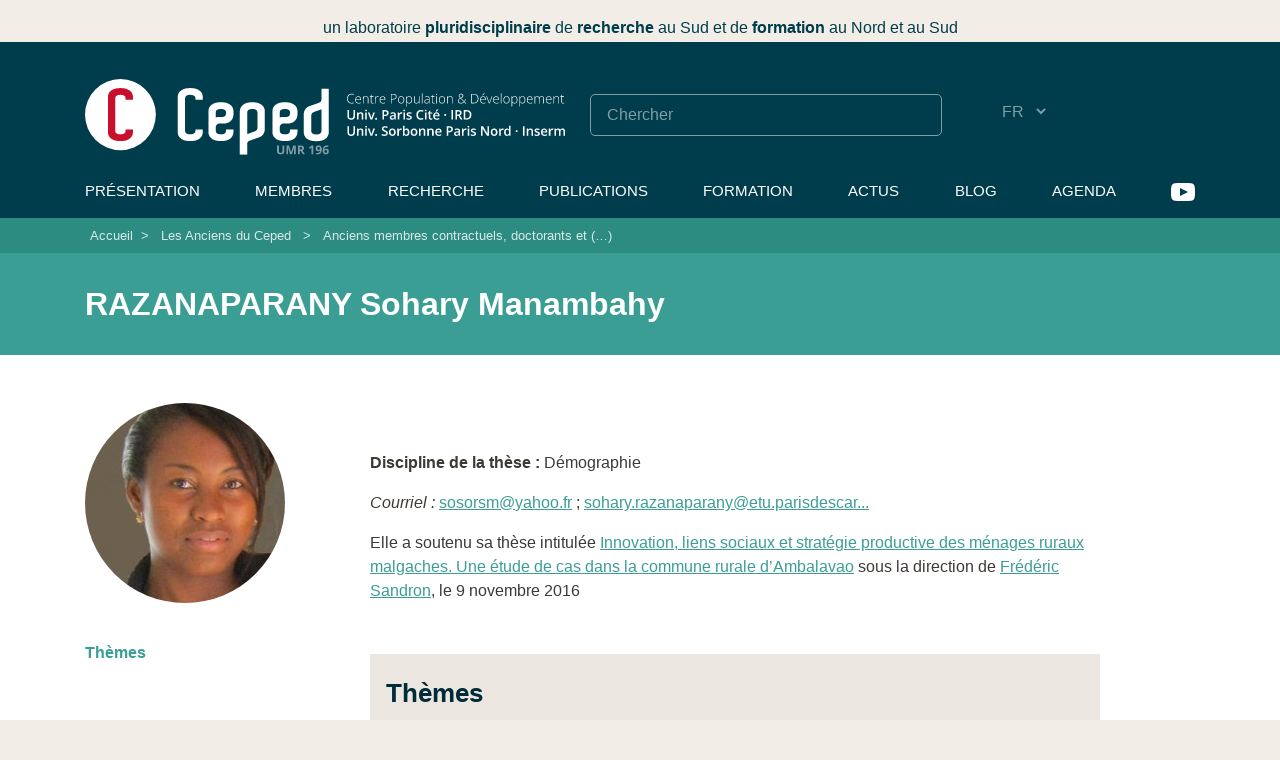

--- FILE ---
content_type: text/html; charset=utf-8
request_url: https://www.ceped.org/fr/les-anciens-du-ceped/anciens-membres-contractuels/article/razanaparany-sohary-manambahy
body_size: 10581
content:
<!DOCTYPE html>
<html lang="fr">
<head>
	<base href="https://www.ceped.org" />
	<meta charset="utf-8" />
	
	 <meta name="robots" content="index, follow, all">
	<meta name="viewport" content="width=device-width, initial-scale=1.0">
	<meta name="apple-mobile-web-app-capable" content="no">
	<meta name="apple-touch-fullscreen" content="yes">
	<meta name="msapplication-tap-highlight" content="no">
	<script>
var mediabox_settings={"auto_detect":true,"ns":"box","tt_img":true,"sel_g":"#documents_portfolio a[type='image\/jpeg'],#documents_portfolio a[type='image\/png'],#documents_portfolio a[type='image\/gif']","sel_c":".mediabox","str_ssStart":"Diaporama","str_ssStop":"Arr\u00eater","str_cur":"{current}\/{total}","str_prev":"Pr\u00e9c\u00e9dent","str_next":"Suivant","str_close":"Fermer","str_loading":"Chargement\u2026","str_petc":"Taper \u2019Echap\u2019 pour fermer","str_dialTitDef":"Boite de dialogue","str_dialTitMed":"Affichage d\u2019un media","splash_url":"","lity":{"skin":"_simple-dark","maxWidth":"80%","maxHeight":"90%","minWidth":"400px","minHeight":"","slideshow_speed":"2500","opacite":"0.9","defaultCaptionState":"expanded"}};
</script>
<!-- insert_head_css -->
<!-- compact [
	plugins-dist/mediabox/lib/lity/lity.css?1764929670
	plugins-dist/mediabox/lity/css/lity.mediabox.css?1764929670
	plugins-dist/mediabox/lity/skins/_simple-dark/lity.css?1764929670
	plugins-dist/porte_plume/css/barre_outils.css?1764929672
	local/cache-css/cssdyn-css_barre_outils_icones_css-6fbd7eab.css?1764929421
	plugins/auto/orthotypo/v2.2.0/css/typo_guillemets.css
	plugins/auto/sommaire/v2.0.1/css/sommaire.css
	plugins/auto/emb_pdf/v1.3.0/css/emb_pdf.css
	plugins/auto/hal_m/v1.2.1/css/hal_m.css
	plugins/auto/gis/v5.6.2/lib/leaflet/dist/leaflet.css
	plugins/auto/gis/v5.6.2/lib/leaflet/plugins/leaflet-plugins.css
	plugins/auto/gis/v5.6.2/lib/leaflet/plugins/leaflet.markercluster.css
	plugins/auto/gis/v5.6.2/css/leaflet_nodirection.css
	plugins/auto/image_responsive/v11.3.0/image_responsive.css
	plugins/auto/oembed/v3.4.0/css/oembed.css?1739546278
	plugins/auto/media/v1.6.1/css/media.css
	squelettes/css/bootstrap.css
	squelettes/css/style.css
	plugins/auto/apropos/v1.2.0/css/apropos.css
	plugins/auto/zotspip/v4.1.1/css/zotspip.css
] 81.2% -->
<link rel='stylesheet' href='local/cache-css/2090175e52332779155f8f2b765d0899.css?1764929421' type='text/css' />














	
	
	
<!-- compact [
	prive/javascript/jquery.js?1764928640
	prive/javascript/jquery.form.js?1764928640
	prive/javascript/jquery.autosave.js?1764928640
	prive/javascript/jquery.placeholder-label.js?1764928640
	prive/javascript/ajaxCallback.js?1764928640
	prive/javascript/js.cookie.js?1764928640
	plugins-dist/mediabox/lib/lity/lity.js?1764929670
	plugins-dist/mediabox/lity/js/lity.mediabox.js?1764929670
	plugins-dist/mediabox/javascript/spip.mediabox.js?1764929670
	plugins-dist/porte_plume/javascript/jquery.markitup_pour_spip.js?1764929672
	plugins-dist/porte_plume/javascript/jquery.previsu_spip.js?1764929672
	local/cache-js/jsdyn-javascript_porte_plume_start_js-861f5050.js?1752141890
	plugins/auto/inserer_modeles/v2.3.2/javascript/autosize.min.js
	plugins/auto/image_responsive/v11.3.0/javascript/rAF.js
	plugins/auto/image_responsive/v11.3.0/javascript/jquery.smartresize.js
	plugins/auto/image_responsive/v11.3.0/javascript/image_responsive.js
	plugins/auto/image_responsive/v11.3.0/javascript/picturefill.js
	squelettes/js/bootstrap.bundle.js
	squelettes/js/gui.js
] 56.3% -->
<script type='text/javascript' src='local/cache-js/77d94d0ab1efc59482efa25dcc8d0859.js?1764928972'></script>










<!-- insert_head -->





<link rel="shortcut icon" href="favicon.ico?1602848627" type="image/x-icon" />
<link rel="apple-touch-icon" sizes="57x57" href="local/cache-gd2/03/9d5c9ed6e25796219fadefa497095d.png?1750254506" />
<link rel="apple-touch-icon" sizes="114x114" href="local/cache-gd2/af/166d120026049d07ac81fe78d01fdc.png?1750254477" />
<link rel="apple-touch-icon" sizes="72x72" href="local/cache-gd2/fa/e6e44a99f24d3ab8721fafd406961d.png?1750254506" />
<link rel="apple-touch-icon" sizes="144x144" href="local/cache-gd2/db/7782b36a652f5b014809ee71693270.png?1750254507" />
<link rel="apple-touch-icon" sizes="60x60" href="local/cache-gd2/92/0b3d31589302a59a33e563f7733740.png?1750254507" />
<link rel="apple-touch-icon" sizes="120x120" href="local/cache-gd2/8f/ae45f3c2adfd2bc239738eed255e89.png?1750254507" />
<link rel="apple-touch-icon" sizes="76x76" href="local/cache-gd2/8e/bc589b250e07eae6791ad637becb50.png?1750254507" />
<link rel="icon" type="image/png" href="local/cache-gd2/f3/d5960e0600bf10bf2238202d0c1225.png?1750254507" sizes="96x96" />
<link rel="icon" type="image/png" href="local/cache-gd2/9d/389978653a32b327aa4095c09167c6.png?1750254507" sizes="16x16" />
<link rel="icon" type="image/png" href="local/cache-gd2/f7/0443f4cea4ec5ff3a260ed78a23ef6.png?1750254507" sizes="32x32" />
<link rel="icon" type="image/png" href="local/cache-gd2/e4/b8f5a2330d04188bb812ab1056f4ac.png?1750254507" sizes="192x192" />
<meta name="msapplication-TileImage" content="local/cache-gd2/af/166d120026049d07ac81fe78d01fdc.png?1750254477" />

<meta name="msapplication-TileColor" content="#fcf2f4" />
<meta name="theme-color" content="#fcf2f4" />

<link rel="unapi-server" type="application/xml" title="unAPI" href="https://www.ceped.org/spip.php?page=zotspip_unapi&amp;source=zotspip" /><script>htactif=1;document.createElement('picture'); var image_responsive_retina_hq = 0;</script><script>image_responsive_retina_hq = 1;</script>



		
	
	
	<link rel="alternate" type="application/rss+xml" title="Syndiquer tout le site" href="spip.php?page=backend" />	<title>RAZANAPARANY Sohary Manambahy - Ceped</title>
	<meta name="description" content=" Discipline de la th&#232;se : D&#233;mographie Courriel : sosorsm chez yahoo.fr ; sohary.razanaparany chez etu.parisdescar... Elle " />
	<link rel="canonical" href="https://www.ceped.org/fr/les-anciens-du-ceped/anciens-membres-contractuels/article/razanaparany-sohary-manambahy" />
<!-- Plugin Métas + -->
<!-- Dublin Core -->
<link rel="schema.DC" href="https://purl.org/dc/elements/1.1/" />
<link rel="schema.DCTERMS" href="https://purl.org/dc/terms/" />
<meta name="DC.Format" content="text/html" />
<meta name="DC.Type" content="Text" />
<meta name="DC.Language" content="fr" />
<meta name="DC.Title" lang="fr" content="RAZANAPARANY Sohary Manambahy &#8211; Ceped" />
<meta name="DC.Description.Abstract" lang="fr" content="Discipline de la th&#232;se : D&#233;mographie Courriel : sosorsm chez yahoo.fr ; sohary.razanaparany chez etu.parisdescar... Elle a soutenu sa th&#232;se intitul&#233;e Innovation, liens sociaux et strat&#233;gie productive&#8230;" />
<meta name="DC.Date" content="2012-10-10" />
<meta name="DC.Date.Modified" content="2022-02-16" />
<meta name="DC.Identifier" content="https://www.ceped.org/fr/les-anciens-du-ceped/anciens-membres-contractuels/article/razanaparany-sohary-manambahy" />
<meta name="DC.Publisher" content="Ceped" />
<meta name="DC.Source" content="https://www.ceped.org" />

<meta name="DC.Creator" content="Ceped" />


<meta name="DC.Subject" content="Dynamiques familiales" />

<meta name="DC.Subject" content="&#201;conomie du d&#233;veloppement" />

<meta name="DC.Subject" content="Madagascar" />

<meta name="DC.Subject" content="M&#233;nage" />

<meta name="DC.Subject" content="Monde rural" />

<meta name="DC.Subject" content="Structures familiales" />




<!-- Open Graph -->
 
<meta property="og:rich_attachment" content="true" />

<meta property="og:site_name" content="Ceped" />
<meta property="og:type" content="article" />
<meta property="og:title" content="RAZANAPARANY Sohary Manambahy &#8211; Ceped" />
<meta property="og:locale" content="fr_FR" />
<meta property="og:url" content="https://www.ceped.org/fr/les-anciens-du-ceped/anciens-membres-contractuels/article/razanaparany-sohary-manambahy" />
<meta property="og:description" content="Discipline de la th&#232;se : D&#233;mographie Courriel : sosorsm chez yahoo.fr ; sohary.razanaparany chez etu.parisdescar... Elle a soutenu sa th&#232;se intitul&#233;e Innovation, liens sociaux et strat&#233;gie productive&#8230;" />

 

<meta property="og:image" content="https://www.ceped.org/local/cache-vignettes/L527xH277/760c688cc486af1403af3229c89468-56418.jpg" />
<meta property="og:image:width" content="527" />
<meta property="og:image:height" content="277" />
<meta property="og:image:type" content="image/jpeg" />



<meta property="article:published_time" content="2012-10-10" />
<meta property="article:modified_time" content="2022-02-16" />

<meta property="article:author" content="Ceped" />


<meta property="article:tag" content="Dynamiques familiales" />

<meta property="article:tag" content="&#201;conomie du d&#233;veloppement" />

<meta property="article:tag" content="Madagascar" />

<meta property="article:tag" content="M&#233;nage" />

<meta property="article:tag" content="Monde rural" />

<meta property="article:tag" content="Structures familiales" />







<!-- Twitter Card -->
<meta name="twitter:card" content="summary_large_image" />
<meta name="twitter:title" content="RAZANAPARANY Sohary Manambahy &#8211; Ceped" />
<meta name="twitter:description" content="Discipline de la th&#232;se : D&#233;mographie Courriel : sosorsm chez yahoo.fr ; sohary.razanaparany chez etu.parisdescar... Elle a soutenu sa th&#232;se intitul&#233;e Innovation, liens sociaux et strat&#233;gie productive&#8230;" />
<meta name="twitter:dnt" content="on" />
<meta name="twitter:url" content="https://www.ceped.org/fr/les-anciens-du-ceped/anciens-membres-contractuels/article/razanaparany-sohary-manambahy" />

<meta name="twitter:image" content="https://www.ceped.org/local/cache-vignettes/L505xH253/20e7cdbfea6ea695f5359326031af6-2cd20.jpg?1750653231" />
</head>

<body>
 <progress value="0"></progress>

<!-- header -->
<header role="banner" class="rwd-hidden">
	<!-- header-baseline -->
	<div class="pre-container">
		<div class="header-baseline"><p>un laboratoire <strong>pluridisciplinaire</strong> de <strong>recherche</strong> au Sud et de <strong>formation</strong> au Nord et au Sud</p></div>
	</div>

	<div class="pre-container bg-blue">
		<div class="container">
			<div class="row">
				<div class="col-md-12">
					<div class="header-desktop">
						<!-- header-links -->
						<div class="header-links">
							<div class="header-link header-link-1">
								<a href="https://www.ceped.org"><img src="squelettes/img/logo-CEPED-2025-white-2.svg"  alt="Centre Population et Développement<br />UMR 196 (Paris Descartes - IRD)" /></a>
							</div>
							<div class="header-link header-link-2">
								<div class="header-search"><form action="spip.php?page=recherche" method="get" class="search-form">
	<fieldset>
		<input name="page" value="recherche" type="hidden"
>
		<input type="hidden" name="lang" value="fr" />
		<input name="page" value="recherche" type="hidden"/>
		<input type="search" class="span search" placeholder="Chercher" accesskey="4" name="recherche" id="recherche" >
	</fieldset>
</form></div>
								<div class="header-lang">
									<div class="formulaire_spip formulaire_menu_lang" id="formulaire_menu_lang">
	<form method="post" action="https://www.ceped.org/spip.php?action=converser&amp;redirect=.%2F"><div>
		<input name="action" value="converser" type="hidden" />
		<input name="redirect" value="./" type="hidden" />
		<label for="var_lang">Langues du site</label>
		<select name="var_lang" id="var_lang" onchange="this.parentNode.parentNode.submit()">
			
				<option class='maj-debut' value='en'>EN</option>
			
				<option class='maj-debut' value='fr' selected='selected'>FR</option>
			
				<option class='maj-debut' value='es'>ES</option>
			
		</select>
		<noscript><p class="boutons"><input type="submit" class="submit" value="&gt;&gt;" /></p></noscript>
	</div></form>
</div>								</div>
							</div>
							<div class="header-link header-link-3">
								<ul class="menu-liste menu-items" data-depth="0">
		<li class="menu-entree item menu-info">
		<a href="fr/Presentation/">Présentation</a> 
		</li>
		<li class="menu-entree item menu-items__item menu-items__item_objet menu-items__item_rubrique menu-group">
		<a href="fr/membres/" class="menu-items__lien">Membres</a>
				<ul class="menu-liste menu-items" data-depth="1">
		<li class="menu-entree item menu-items__item menu-items__item_objet menu-items__item_rubrique rub4">
			<a href="fr/membres/chercheurs-enseignants-chercheurs/" class="menu-items__lien">Chercheurs, Enseignants-Chercheurs, Ingénieurs</a>
				
				
					
				
			
		</li>
		<li class="menu-entree item menu-items__item menu-items__item_objet menu-items__item_rubrique rub7">
			<a href="fr/membres/Associes/" class="menu-items__lien">Chercheurs associés</a>
				
				
					
				
			
		</li>
		<li class="menu-entree item menu-items__item menu-items__item_objet menu-items__item_rubrique rub98">
			<a href="fr/membres/post-doctorants-et-jeunes/" class="menu-items__lien">Post-doctorants et Jeunes chercheurs</a>
				
				
					
				
			
		</li>
		<li class="menu-entree item menu-items__item menu-items__item_objet menu-items__item_rubrique rub106">
			<a href="fr/membres/administration-de-la-recherche/" class="menu-items__lien">Administration de la recherche</a>
				
				
					
				
			
		</li>
		<li class="menu-entree item menu-items__item menu-items__item_objet menu-items__item_rubrique rub6">
			<a href="fr/membres/Personnels-d-appui/" class="menu-items__lien">Appui à la recherche</a>
				
				
					
				
			
		</li>
		<li class="menu-entree item menu-items__item menu-items__item_objet menu-items__item_rubrique rub107">
			<a href="fr/membres/charges-de-projet-contractuels/" class="menu-items__lien">Chargés de projet &amp; Contractuels</a>
				
				
					
				
			
		</li>
		<li class="menu-entree item menu-items__item menu-items__item_objet menu-items__item_rubrique rub77">
			<a href="fr/membres/Doctorants-77/" class="menu-items__lien">Doctorants du Ceped</a>
				
				
					
				
			
		</li>
		<li class="menu-entree item menu-items__item menu-items__item_objet menu-items__item_rubrique rub115">
			<a href="fr/membres/stagiaires/" class="menu-items__lien">Stagiaires</a>
				
				
					
				
			
		</li>
		<li class="menu-entree item menu-items__item menu-items__item_objet menu-items__item_rubrique rub102">
			<a href="fr/membres/autres-doctorants/" class="menu-items__lien">Autres Doctorants</a>
				
				
					
				
			
		</li>
		<li class="menu-entree item menu-items__item menu-items__item_objet menu-items__item_rubrique on active">
		<a href="fr/les-anciens-du-ceped/" class="menu-items__lien">Les Anciens du Ceped</a> 
		</li>
		
	</ul> 
		</li>
		<li class="menu-entree item menu-items__item menu-items__item_objet menu-items__item_rubrique menu-beaker">
		<a href="fr/recherche/" class="menu-items__lien">Recherche</a>
				<ul class="menu-liste menu-items" data-depth="1">
		<li class="menu-entree item">
		<a href="fr/Axes/">Axes de recherche</a>
				<ul class="menu-liste menu-items" data-depth="2">
		<li class="menu-entree item">
			<a href="fr/Axes/axe1">Axe 1 <span aria-hidden='true'>·</span> Santé mondiale : crises, politiques, interventions</a>
		</li>
	
		<li class="menu-entree item">
			<a href="fr/Axes/axe2">Axe 2 <span aria-hidden='true'>·</span> Migrations, Pouvoir, Actions collectives</a>
		</li>
	
		<li class="menu-entree item">
			<a href="fr/Axes/axe3">Axe 3 <span aria-hidden='true'>·</span> Savoirs et Marchés au Sud : éducation, technosciences et culture</a>
		</li>
	
		<li class="menu-entree item">
			<a href="fr/Axes/axe4">Axe 4 <span aria-hidden='true'>·</span> Inégalités de santé : vulnérabilités et émancipations</a>
		</li>
		
	</ul> 
		</li>
		<li class="menu-entree item menu-items__item menu-items__item_objet menu-items__item_rubrique">
		<a href="fr/recherche/" class="menu-items__lien">Projets de recherche</a> 
		</li>
		<li class="menu-entree item menu-items__item menu-items__item_objet menu-items__item_rubrique">
		<a href="fr/projets-acheves/" class="menu-items__lien">Projets achevés</a> 
		</li>
		<li class="menu-entree item menu-items__item menu-items__item_page-speciale mots">
		<a href="spip.php?page=mots" class="menu-items__lien">Thèmes &amp; Terrains de recherche</a> 
		</li>
		
	</ul> 
		</li>
		<li class="menu-entree item menu-items__item menu-items__item_objet menu-items__item_rubrique menu-book">
		<a href="fr/publications-ressources/" class="menu-items__lien">Publications</a>
				<ul class="menu-liste menu-items" data-depth="1">
		
		<li class="menu-entree item menu-items__item menu-items__item_objet menu-items__item_rubrique rub112">
			<a href="fr/publications-ressources/collection-hal-du-ceped/" class="menu-items__lien">Collection HAL du Ceped</a>
				
				
					
				
			
		</li>
		<li class="menu-entree item menu-items__item menu-items__item_objet menu-items__item_rubrique rub58">
			<a href="fr/publications-ressources/working-papers-du-ceped/" class="menu-items__lien">Working Papers du Ceped</a>
				
				
					
				
			
		</li>
		<li class="menu-entree item menu-items__item menu-items__item_objet menu-items__item_rubrique rub119">
			<a href="fr/publications-ressources/chaine-youtube-du-ceped/" class="menu-items__lien">Chaîne Youtube du Ceped</a>
				
				
					
				
			
		</li>
		<li class="menu-entree item menu-items__item menu-items__item_objet menu-items__item_rubrique rub23">
			<a href="fr/publications-ressources/archives-des-editions-du-ceped/" class="menu-items__lien">Archives des Éditions du Ceped (1988-2011)</a>
				     
				
					<ul class="menu-liste menu-items menu-items" data-depth="2">
				
					
					<li class="menu-entree item menu-items__item menu-items__item_objet menu-items__item_rubrique rub59">
						<a href="fr/publications-ressources/archives-des-editions-du-ceped/la-chronique/" class="menu-items__lien">La Chronique</a>
						
							
					
				
						
					</li>
				
					
					<li class="menu-entree item menu-items__item menu-items__item_objet menu-items__item_rubrique rub57">
						<a href="fr/publications-ressources/archives-des-editions-du-ceped/les-clefs-pour/" class="menu-items__lien">Les Clefs pour...</a>
						
							
					
				
						
					</li>
				
					
					<li class="menu-entree item menu-items__item menu-items__item_objet menu-items__item_rubrique rub62">
						<a href="fr/publications-ressources/archives-des-editions-du-ceped/les-numeriques-du-ceped/" class="menu-items__lien">Les Numériques du CEPED</a>
						
							
					
				
						
					</li>
				
					
					<li class="menu-entree item menu-items__item menu-items__item_objet menu-items__item_rubrique rub61">
						<a href="fr/publications-ressources/archives-des-editions-du-ceped/regards-sur/" class="menu-items__lien">Regards sur...</a>
						
							
					
				
						
					</li>
				
					
					<li class="menu-entree item menu-items__item menu-items__item_objet menu-items__item_rubrique rub60">
						<a href="fr/publications-ressources/archives-des-editions-du-ceped/rencontres/" class="menu-items__lien">Rencontres</a>
						
							
					
				
						
					</li>
				
					
					</ul>
				
			
		</li>
		<li class="menu-entree item menu-items__item menu-items__item_objet menu-items__item_rubrique rub118">
			<a href="fr/publications-ressources/archives/" class="menu-items__lien">Autres archives</a>
				    
				
					<ul class="menu-liste menu-items menu-items" data-depth="2">
				
					
					<li class="menu-entree item menu-items__item menu-items__item_objet menu-items__item_rubrique rub103">
						<a href="fr/publications-ressources/archives/publications-des-membres-du-ceped/" class="menu-items__lien">Publications (2008-2022) des membres du Ceped</a>
						
							
					
				
						
					</li>
				
					
					<li class="menu-entree item menu-items__item menu-items__item_objet menu-items__item_rubrique rub73">
						<a href="fr/publications-ressources/archives/actes-de-seminaires/" class="menu-items__lien">Actes de Séminaires</a>
						
							
					
				
						
					</li>
				
					
					<li class="menu-entree item menu-items__item menu-items__item_objet menu-items__item_rubrique rub95">
						<a href="fr/publications-ressources/archives/films-videos/" class="menu-items__lien">Films &amp; Vidéos</a>
						
							
					
				
						
					</li>
				
					
					<li class="menu-entree item menu-items__item menu-items__item_objet menu-items__item_rubrique rub104">
						<a href="fr/publications-ressources/archives/ireda-inventaire-des-recensements/" class="menu-items__lien">IREDA (Inventaire des recensements et enquêtes démographiques en Afrique)</a>
						
							
					
				
						
					</li>
				
					
					</ul>
				
			
		</li>
		
	</ul> 
		</li>
		<li class="menu-entree item menu-items__item menu-items__item_objet menu-items__item_rubrique menu-graduation-cap">
		<a href="fr/formation/" class="menu-items__lien">Formation</a>
				<ul class="menu-liste menu-items" data-depth="1">
		<li class="menu-entree item menu-items__item menu-items__item_objet menu-items__item_rubrique rub120">
			<a href="fr/formation/faire-un-master-au-ceped/" class="menu-items__lien">Faire un master au Ceped</a>
				
				
						
						 
						

						
					
					
				
			
		</li>
		<li class="menu-entree item menu-items__item menu-items__item_objet menu-items__item_rubrique rub121">
			<a href="fr/formation/faire-une-these-au-ceped/" class="menu-items__lien">Faire une thèse au Ceped</a>
				
				
						
						     
						 
							

						
							
								<ul class="menu-liste menu-items menu-items" data-depth="2">
							
								<li class="menu-entree item menu-items__item menu-items__item_objet menu-items__item_article">
										<a href="fr/formation/faire-une-these-au-ceped/article/candidater-au-ceped" class="menu-items__lien">Candidater au Ceped</a>
								</li>
							
								<li class="menu-entree item menu-items__item menu-items__item_objet menu-items__item_article">
										<a href="fr/formation/faire-une-these-au-ceped/article/ecoles-doctorales-encadrants" class="menu-items__lien">Écoles Doctorales &amp; Encadrants habilités</a>
								</li>
							
								<li class="menu-entree item menu-items__item menu-items__item_objet menu-items__item_article">
										<a href="fr/formation/faire-une-these-au-ceped/article/seminaires-des-doctorants" class="menu-items__lien">Séminaires des doctorants</a>
								</li>
							
								<li class="menu-entree item menu-items__item menu-items__item_objet menu-items__item_article">
										<a href="fr/formation/faire-une-these-au-ceped/article/liste-des-doctorants" class="menu-items__lien">Doctorants du Ceped</a>
								</li>
							
								<li class="menu-entree item menu-items__item menu-items__item_objet menu-items__item_article">
										<a href="fr/formation/faire-une-these-au-ceped/article/autres-doctorants-associes-au" class="menu-items__lien">Autres doctorants associés au Ceped</a>
								</li>
							
								
								</ul>
							
						
					
					
				
			
		</li>
		<li class="menu-entree item menu-items__item menu-items__item_objet menu-items__item_rubrique rub38">
			<a href="fr/formation/theses-en-cours/" class="menu-items__lien">Thèses en cours</a>
				
				
						
						                                                                                    
						

						
					
					
				
			
		</li>
		<li class="menu-entree item menu-items__item menu-items__item_objet menu-items__item_rubrique rub39">
			<a href="fr/formation/theses-soutenues/" class="menu-items__lien">Thèses soutenues</a>
				
				
						
						                                                                                                                            
						

						
					
					
				
			
		</li>
		
	</ul> 
		</li>
		<li class="menu-entree item menu-items__item menu-items__item_objet menu-items__item_rubrique">
		<a href="fr/Actualites/" class="menu-items__lien">Actus</a> 
		</li>
		<li class="menu-entree item menu-items__item menu-items__item_objet menu-items__item_rubrique">
		<a href="fr/blog/" class="menu-items__lien">Blog</a> 
		</li>
		<li class="menu-entree item menu-items__item menu-items__item_objet menu-items__item_rubrique menu-calendar">
		<a href="fr/agenda/" class="menu-items__lien">Agenda</a>
				<ul class="menu-liste menu-items" data-depth="1">
		<li class="menu-entree item menu-items__item menu-items__item_objet menu-items__item_article">
				<a href="fr/agenda/Seminaire-axe-1" class="menu-items__lien">Séminaires de l&#8217;axe 1</a>
			</li>
			
			<li class="menu-entree item menu-items__item menu-items__item_objet menu-items__item_article">
				<a href="fr/agenda/Seminaire-axe-2" class="menu-items__lien">Séminaires de l&#8217;axe 2</a>
			</li>
			
			<li class="menu-entree item menu-items__item menu-items__item_objet menu-items__item_article">
				<a href="fr/agenda/Seminaire-axe-3" class="menu-items__lien">Séminaires de l&#8217;axe 3</a>
			</li>
			
			<li class="menu-entree item menu-items__item menu-items__item_objet menu-items__item_article">
				<a href="fr/agenda/article/seminaires-de-l-axe-4" class="menu-items__lien">Séminaires de l&#8217;axe 4</a>
			</li>
			
			<li class="menu-entree item menu-items__item menu-items__item_objet menu-items__item_article">
				<a href="fr/agenda/Seminaire-des-Doctorants" class="menu-items__lien">Séminaires des Doctorants</a>
			</li>
			
			<li class="menu-entree item menu-items__item menu-items__item_objet menu-items__item_article">
				<a href="fr/agenda/autres-seminaires" class="menu-items__lien">Autres séminaires</a>
			</li>
			
			<li class="menu-entree item menu-items__item menu-items__item_objet menu-items__item_article">
				<a href="fr/agenda/article/conferences-colloques" class="menu-items__lien">Conférences / Colloques</a>
			</li>
			
			<li class="menu-entree item menu-items__item menu-items__item_objet menu-items__item_article">
				<a href="fr/agenda/CEPED-fait-son-cinema" class="menu-items__lien">Le Ceped fait son cinéma...</a>
			</li>
			
			<li class="menu-entree item menu-items__item menu-items__item_objet menu-items__item_article">
				<a href="fr/agenda/article/le-ceped-page-a-page" class="menu-items__lien">Le Ceped page à page</a>
			</li>
			
			<li class="menu-entree item menu-items__item menu-items__item_objet menu-items__item_article">
				<a href="fr/agenda/article/soutenance-de-these" class="menu-items__lien">Soutenance de thèse</a>
			</li>
			
			<li class="menu-entree item menu-items__item menu-items__item_objet menu-items__item_article">
				<a href="fr/agenda/article/cafes-covid-au-sud" class="menu-items__lien">Cafés COVID au Sud</a>
			</li>
			
			<li class="menu-entree item menu-items__item menu-items__item_objet menu-items__item_article">
				<a href="fr/agenda/article/autres-evenements" class="menu-items__lien">Autres événements</a>
			</li>
		
		
		
	</ul> 
		</li>
		<li class="menu-entree item menu-items__item menu-items__item_lien lien--youtube">
		<a href="https://www.youtube.com/c/CepedOrgUMR196" class="menu-items__lien lien--youtube-inner spip_out">YouTube</a> 
		</li>
		
	</ul></div>
						</div>
					 </div>
				</div>
			</div>
		</div>
	</div>
</header>
<!-- #header -->


<!-- header responsive (fixed navbar) -->
<nav class="navbar navbar-expand-md navbar-dark no-fixed-top rwd-show">
	<div class="navbar-logos">
		<a class="navbar-brand" href="https://www.ceped.org">
			<img src="squelettes/img/logo-CEPED-2025-white-2.svg"  alt="Centre Population et Développement<br />UMR 196 (Paris Descartes - IRD)" class="header-logo-rwd-2" />
		</a>
	</div>
	<div class="navbar-tools">
		<button class="navbar-toggler" type="button" data-toggle="collapse" data-target="#navbarCollapse" aria-controls="navbarCollapse" aria-expanded="false" aria-label="Toggle navigation">
			<span class="navbar-toggler-icon"></span>
	 	</button>
		<div class="navbar-lang"><div class="formulaire_spip formulaire_menu_lang" id="formulaire_menu_lang">
<form method="post" action="https://www.ceped.org/spip.php?action=converser&amp;redirect=razanaparany-sohary-manambahy"><div>
	<input name="action" value="converser" type="hidden"
><input name="redirect" value="razanaparany-sohary-manambahy" type="hidden"
>
	<label for="var_lang">Langues du site</label>
	<select name="var_lang" id="var_lang" onchange="this.parentNode.parentNode.submit()">
		<option value='en' dir="ltr">&#91;en&#93; English</option>
	

	 
		<option value='es' dir="ltr">&#91;es&#93; Espa&#241;ol</option>
	

	 
		<option value='fr' selected="selected" dir="ltr">&#91;fr&#93; fran&#231;ais</option>
	</select>
	<noscript><p class="boutons"><input type="submit" class="btn submit" value="&gt;&gt;"></p></noscript>
</div></form>
</div></div>
	</div>
	<div class="collapse navbar-collapse" id="navbarCollapse">
		<ul class="menu-liste menu-items" data-depth="0">
		<li class="menu-entree item menu-info">
		<a href="fr/Presentation/">Présentation</a> 
		</li>
		<li class="menu-entree item menu-items__item menu-items__item_objet menu-items__item_rubrique menu-group">
		<a href="fr/membres/" class="menu-items__lien">Membres</a>
				<ul class="menu-liste menu-items" data-depth="1">
		<li class="menu-entree item menu-items__item menu-items__item_objet menu-items__item_rubrique rub4">
			<a href="fr/membres/chercheurs-enseignants-chercheurs/" class="menu-items__lien">Chercheurs, Enseignants-Chercheurs, Ingénieurs</a>
				
				
					
				
			
		</li>
		<li class="menu-entree item menu-items__item menu-items__item_objet menu-items__item_rubrique rub7">
			<a href="fr/membres/Associes/" class="menu-items__lien">Chercheurs associés</a>
				
				
					
				
			
		</li>
		<li class="menu-entree item menu-items__item menu-items__item_objet menu-items__item_rubrique rub98">
			<a href="fr/membres/post-doctorants-et-jeunes/" class="menu-items__lien">Post-doctorants et Jeunes chercheurs</a>
				
				
					
				
			
		</li>
		<li class="menu-entree item menu-items__item menu-items__item_objet menu-items__item_rubrique rub106">
			<a href="fr/membres/administration-de-la-recherche/" class="menu-items__lien">Administration de la recherche</a>
				
				
					
				
			
		</li>
		<li class="menu-entree item menu-items__item menu-items__item_objet menu-items__item_rubrique rub6">
			<a href="fr/membres/Personnels-d-appui/" class="menu-items__lien">Appui à la recherche</a>
				
				
					
				
			
		</li>
		<li class="menu-entree item menu-items__item menu-items__item_objet menu-items__item_rubrique rub107">
			<a href="fr/membres/charges-de-projet-contractuels/" class="menu-items__lien">Chargés de projet &amp; Contractuels</a>
				
				
					
				
			
		</li>
		<li class="menu-entree item menu-items__item menu-items__item_objet menu-items__item_rubrique rub77">
			<a href="fr/membres/Doctorants-77/" class="menu-items__lien">Doctorants du Ceped</a>
				
				
					
				
			
		</li>
		<li class="menu-entree item menu-items__item menu-items__item_objet menu-items__item_rubrique rub115">
			<a href="fr/membres/stagiaires/" class="menu-items__lien">Stagiaires</a>
				
				
					
				
			
		</li>
		<li class="menu-entree item menu-items__item menu-items__item_objet menu-items__item_rubrique rub102">
			<a href="fr/membres/autres-doctorants/" class="menu-items__lien">Autres Doctorants</a>
				
				
					
				
			
		</li>
		<li class="menu-entree item menu-items__item menu-items__item_objet menu-items__item_rubrique on active">
		<a href="fr/les-anciens-du-ceped/" class="menu-items__lien">Les Anciens du Ceped</a> 
		</li>
		
	</ul> 
		</li>
		<li class="menu-entree item menu-items__item menu-items__item_objet menu-items__item_rubrique menu-beaker">
		<a href="fr/recherche/" class="menu-items__lien">Recherche</a>
				<ul class="menu-liste menu-items" data-depth="1">
		<li class="menu-entree item">
		<a href="fr/Axes/">Axes de recherche</a>
				<ul class="menu-liste menu-items" data-depth="2">
		<li class="menu-entree item">
			<a href="fr/Axes/axe1">Axe 1 <span aria-hidden='true'>·</span> Santé mondiale : crises, politiques, interventions</a>
		</li>
	
		<li class="menu-entree item">
			<a href="fr/Axes/axe2">Axe 2 <span aria-hidden='true'>·</span> Migrations, Pouvoir, Actions collectives</a>
		</li>
	
		<li class="menu-entree item">
			<a href="fr/Axes/axe3">Axe 3 <span aria-hidden='true'>·</span> Savoirs et Marchés au Sud : éducation, technosciences et culture</a>
		</li>
	
		<li class="menu-entree item">
			<a href="fr/Axes/axe4">Axe 4 <span aria-hidden='true'>·</span> Inégalités de santé : vulnérabilités et émancipations</a>
		</li>
		
	</ul> 
		</li>
		<li class="menu-entree item menu-items__item menu-items__item_objet menu-items__item_rubrique">
		<a href="fr/recherche/" class="menu-items__lien">Projets de recherche</a> 
		</li>
		<li class="menu-entree item menu-items__item menu-items__item_objet menu-items__item_rubrique">
		<a href="fr/projets-acheves/" class="menu-items__lien">Projets achevés</a> 
		</li>
		<li class="menu-entree item menu-items__item menu-items__item_page-speciale mots">
		<a href="spip.php?page=mots" class="menu-items__lien">Thèmes &amp; Terrains de recherche</a> 
		</li>
		
	</ul> 
		</li>
		<li class="menu-entree item menu-items__item menu-items__item_objet menu-items__item_rubrique menu-book">
		<a href="fr/publications-ressources/" class="menu-items__lien">Publications</a>
				<ul class="menu-liste menu-items" data-depth="1">
		
		<li class="menu-entree item menu-items__item menu-items__item_objet menu-items__item_rubrique rub112">
			<a href="fr/publications-ressources/collection-hal-du-ceped/" class="menu-items__lien">Collection HAL du Ceped</a>
				
				
					
				
			
		</li>
		<li class="menu-entree item menu-items__item menu-items__item_objet menu-items__item_rubrique rub58">
			<a href="fr/publications-ressources/working-papers-du-ceped/" class="menu-items__lien">Working Papers du Ceped</a>
				
				
					
				
			
		</li>
		<li class="menu-entree item menu-items__item menu-items__item_objet menu-items__item_rubrique rub119">
			<a href="fr/publications-ressources/chaine-youtube-du-ceped/" class="menu-items__lien">Chaîne Youtube du Ceped</a>
				
				
					
				
			
		</li>
		<li class="menu-entree item menu-items__item menu-items__item_objet menu-items__item_rubrique rub23">
			<a href="fr/publications-ressources/archives-des-editions-du-ceped/" class="menu-items__lien">Archives des Éditions du Ceped (1988-2011)</a>
				     
				
					<ul class="menu-liste menu-items menu-items" data-depth="2">
				
					
					<li class="menu-entree item menu-items__item menu-items__item_objet menu-items__item_rubrique rub59">
						<a href="fr/publications-ressources/archives-des-editions-du-ceped/la-chronique/" class="menu-items__lien">La Chronique</a>
						
							
					
				
						
					</li>
				
					
					<li class="menu-entree item menu-items__item menu-items__item_objet menu-items__item_rubrique rub57">
						<a href="fr/publications-ressources/archives-des-editions-du-ceped/les-clefs-pour/" class="menu-items__lien">Les Clefs pour...</a>
						
							
					
				
						
					</li>
				
					
					<li class="menu-entree item menu-items__item menu-items__item_objet menu-items__item_rubrique rub62">
						<a href="fr/publications-ressources/archives-des-editions-du-ceped/les-numeriques-du-ceped/" class="menu-items__lien">Les Numériques du CEPED</a>
						
							
					
				
						
					</li>
				
					
					<li class="menu-entree item menu-items__item menu-items__item_objet menu-items__item_rubrique rub61">
						<a href="fr/publications-ressources/archives-des-editions-du-ceped/regards-sur/" class="menu-items__lien">Regards sur...</a>
						
							
					
				
						
					</li>
				
					
					<li class="menu-entree item menu-items__item menu-items__item_objet menu-items__item_rubrique rub60">
						<a href="fr/publications-ressources/archives-des-editions-du-ceped/rencontres/" class="menu-items__lien">Rencontres</a>
						
							
					
				
						
					</li>
				
					
					</ul>
				
			
		</li>
		<li class="menu-entree item menu-items__item menu-items__item_objet menu-items__item_rubrique rub118">
			<a href="fr/publications-ressources/archives/" class="menu-items__lien">Autres archives</a>
				    
				
					<ul class="menu-liste menu-items menu-items" data-depth="2">
				
					
					<li class="menu-entree item menu-items__item menu-items__item_objet menu-items__item_rubrique rub103">
						<a href="fr/publications-ressources/archives/publications-des-membres-du-ceped/" class="menu-items__lien">Publications (2008-2022) des membres du Ceped</a>
						
							
					
				
						
					</li>
				
					
					<li class="menu-entree item menu-items__item menu-items__item_objet menu-items__item_rubrique rub73">
						<a href="fr/publications-ressources/archives/actes-de-seminaires/" class="menu-items__lien">Actes de Séminaires</a>
						
							
					
				
						
					</li>
				
					
					<li class="menu-entree item menu-items__item menu-items__item_objet menu-items__item_rubrique rub95">
						<a href="fr/publications-ressources/archives/films-videos/" class="menu-items__lien">Films &amp; Vidéos</a>
						
							
					
				
						
					</li>
				
					
					<li class="menu-entree item menu-items__item menu-items__item_objet menu-items__item_rubrique rub104">
						<a href="fr/publications-ressources/archives/ireda-inventaire-des-recensements/" class="menu-items__lien">IREDA (Inventaire des recensements et enquêtes démographiques en Afrique)</a>
						
							
					
				
						
					</li>
				
					
					</ul>
				
			
		</li>
		
	</ul> 
		</li>
		<li class="menu-entree item menu-items__item menu-items__item_objet menu-items__item_rubrique menu-graduation-cap">
		<a href="fr/formation/" class="menu-items__lien">Formation</a>
				<ul class="menu-liste menu-items" data-depth="1">
		<li class="menu-entree item menu-items__item menu-items__item_objet menu-items__item_rubrique rub120">
			<a href="fr/formation/faire-un-master-au-ceped/" class="menu-items__lien">Faire un master au Ceped</a>
				
				
						
						 
						

						
					
					
				
			
		</li>
		<li class="menu-entree item menu-items__item menu-items__item_objet menu-items__item_rubrique rub121">
			<a href="fr/formation/faire-une-these-au-ceped/" class="menu-items__lien">Faire une thèse au Ceped</a>
				
				
						
						     
						 
							

						
							
								<ul class="menu-liste menu-items menu-items" data-depth="2">
							
								<li class="menu-entree item menu-items__item menu-items__item_objet menu-items__item_article">
										<a href="fr/formation/faire-une-these-au-ceped/article/candidater-au-ceped" class="menu-items__lien">Candidater au Ceped</a>
								</li>
							
								<li class="menu-entree item menu-items__item menu-items__item_objet menu-items__item_article">
										<a href="fr/formation/faire-une-these-au-ceped/article/ecoles-doctorales-encadrants" class="menu-items__lien">Écoles Doctorales &amp; Encadrants habilités</a>
								</li>
							
								<li class="menu-entree item menu-items__item menu-items__item_objet menu-items__item_article">
										<a href="fr/formation/faire-une-these-au-ceped/article/seminaires-des-doctorants" class="menu-items__lien">Séminaires des doctorants</a>
								</li>
							
								<li class="menu-entree item menu-items__item menu-items__item_objet menu-items__item_article">
										<a href="fr/formation/faire-une-these-au-ceped/article/liste-des-doctorants" class="menu-items__lien">Doctorants du Ceped</a>
								</li>
							
								<li class="menu-entree item menu-items__item menu-items__item_objet menu-items__item_article">
										<a href="fr/formation/faire-une-these-au-ceped/article/autres-doctorants-associes-au" class="menu-items__lien">Autres doctorants associés au Ceped</a>
								</li>
							
								
								</ul>
							
						
					
					
				
			
		</li>
		<li class="menu-entree item menu-items__item menu-items__item_objet menu-items__item_rubrique rub38">
			<a href="fr/formation/theses-en-cours/" class="menu-items__lien">Thèses en cours</a>
				
				
						
						                                                                                    
						

						
					
					
				
			
		</li>
		<li class="menu-entree item menu-items__item menu-items__item_objet menu-items__item_rubrique rub39">
			<a href="fr/formation/theses-soutenues/" class="menu-items__lien">Thèses soutenues</a>
				
				
						
						                                                                                                                            
						

						
					
					
				
			
		</li>
		
	</ul> 
		</li>
		<li class="menu-entree item menu-items__item menu-items__item_objet menu-items__item_rubrique">
		<a href="fr/Actualites/" class="menu-items__lien">Actus</a> 
		</li>
		<li class="menu-entree item menu-items__item menu-items__item_objet menu-items__item_rubrique">
		<a href="fr/blog/" class="menu-items__lien">Blog</a> 
		</li>
		<li class="menu-entree item menu-items__item menu-items__item_objet menu-items__item_rubrique menu-calendar">
		<a href="fr/agenda/" class="menu-items__lien">Agenda</a>
				<ul class="menu-liste menu-items" data-depth="1">
		<li class="menu-entree item menu-items__item menu-items__item_objet menu-items__item_article">
				<a href="fr/agenda/Seminaire-axe-1" class="menu-items__lien">Séminaires de l&#8217;axe 1</a>
			</li>
			
			<li class="menu-entree item menu-items__item menu-items__item_objet menu-items__item_article">
				<a href="fr/agenda/Seminaire-axe-2" class="menu-items__lien">Séminaires de l&#8217;axe 2</a>
			</li>
			
			<li class="menu-entree item menu-items__item menu-items__item_objet menu-items__item_article">
				<a href="fr/agenda/Seminaire-axe-3" class="menu-items__lien">Séminaires de l&#8217;axe 3</a>
			</li>
			
			<li class="menu-entree item menu-items__item menu-items__item_objet menu-items__item_article">
				<a href="fr/agenda/article/seminaires-de-l-axe-4" class="menu-items__lien">Séminaires de l&#8217;axe 4</a>
			</li>
			
			<li class="menu-entree item menu-items__item menu-items__item_objet menu-items__item_article">
				<a href="fr/agenda/Seminaire-des-Doctorants" class="menu-items__lien">Séminaires des Doctorants</a>
			</li>
			
			<li class="menu-entree item menu-items__item menu-items__item_objet menu-items__item_article">
				<a href="fr/agenda/autres-seminaires" class="menu-items__lien">Autres séminaires</a>
			</li>
			
			<li class="menu-entree item menu-items__item menu-items__item_objet menu-items__item_article">
				<a href="fr/agenda/article/conferences-colloques" class="menu-items__lien">Conférences / Colloques</a>
			</li>
			
			<li class="menu-entree item menu-items__item menu-items__item_objet menu-items__item_article">
				<a href="fr/agenda/CEPED-fait-son-cinema" class="menu-items__lien">Le Ceped fait son cinéma...</a>
			</li>
			
			<li class="menu-entree item menu-items__item menu-items__item_objet menu-items__item_article">
				<a href="fr/agenda/article/le-ceped-page-a-page" class="menu-items__lien">Le Ceped page à page</a>
			</li>
			
			<li class="menu-entree item menu-items__item menu-items__item_objet menu-items__item_article">
				<a href="fr/agenda/article/soutenance-de-these" class="menu-items__lien">Soutenance de thèse</a>
			</li>
			
			<li class="menu-entree item menu-items__item menu-items__item_objet menu-items__item_article">
				<a href="fr/agenda/article/cafes-covid-au-sud" class="menu-items__lien">Cafés COVID au Sud</a>
			</li>
			
			<li class="menu-entree item menu-items__item menu-items__item_objet menu-items__item_article">
				<a href="fr/agenda/article/autres-evenements" class="menu-items__lien">Autres événements</a>
			</li>
		
		
		
	</ul> 
		</li>
		<li class="menu-entree item menu-items__item menu-items__item_lien lien--youtube">
		<a href="https://www.youtube.com/c/CepedOrgUMR196" class="menu-items__lien lien--youtube-inner spip_out">YouTube</a> 
		</li>
		
	</ul><form action="spip.php?page=recherche" method="get" class="search-form">
	<fieldset>
		<input name="page" value="recherche" type="hidden"
>
		<input type="hidden" name="lang" value="fr" />
		<input name="page" value="recherche" type="hidden"/>
		<input type="search" class="span search" placeholder="Chercher" accesskey="4" name="recherche" id="recherche" >
	</fieldset>
</form>	</div>
</nav>
<!-- header responsive -->
  <!-- ariane -->
<div class="pre-container bg-membres-dark">
	<div class="content container">
		<div class="row">
			<div class="col-md-12">
					<div class="ariane">
						<ul>
							<li class="home"><a href="https://www.ceped.org">Accueil</a><span>&gt;</span></li>
							
							
							<li><a href="fr/les-anciens-du-ceped/anciens-membres-contractuels/#section83">Les Anciens du Ceped</a> <span>&gt;</span></li>
							
							
							<li  class="on"><a href="fr/les-anciens-du-ceped/anciens-membres-contractuels/#section85">Anciens membres contractuels, doctorants et&nbsp;(…)</a></li>
							
						</ul>
					</div>
			</div>
		</div>
	 </div>
</div>
<!-- #ariane-->


<!-- headline -->
<div class="pre-container bg-membres">
	<div class="content container">
		<div class="row">
			<div class="col-md-12 headline">
				
				<h1 class="h1-headline crayon article-titre-1317 ">RAZANAPARANY Sohary Manambahy</h1>
				
			</div>
		</div>
	 </div>
</div>
<!-- #headline-->

<!-- content -->
<div class="pre-container bg-white">
	<div class="content container">
		<a name="contenu" accesskey="2"></a>

		<div class="row">

			<!-- content-sidebar -->
			<div class="col-md-3 sidebar no-bg-gray-light">
				<div class="article-sommaire position-sticky sticky-top">
					<div class="article-logo"><img
	src="local/cache-gd2/06/c1ff6b8241a0debf5400bd4bc41a8c.jpg?1750654900" class='img-rounded' width='200' height='200' alt='RAZANAPARANY Sohary Manambahy' /></div>

					
					

					

					

					

					
					<div class="nav-sommaire">
						<ul class="spip">
							<li><a href="#themes" class="smooth-scroll">Thèmes</a></li>
						</ul>
					</div>
					


				</div>
			</div>
			<!-- #content-sidebar -->


			<!-- content-core -->
			<div class="col-md-8 core">
				<!-- content-main -->
				<div class="content-main-wrapper article-texte-wrapper">

					
					
					
					<div class="crayon article-texte-1317 article-texte"><p><strong>Discipline de la thèse :</strong> Démographie</p>
<p><i>Courriel :</i> <a href="#sosorsm#mc#yahoo.fr#" title="sosorsm..&aring;t..yahoo.fr" onclick="location.href=mc_lancerlien('sosorsm','yahoo.fr'); return false;" class="spip_mail">sosorsm<span class='mcrypt'> chez </span>yahoo.fr</a><small class="fine d-inline"> </small>; <a href="#sohary.razanaparany#mc#etu.parisdescartes.fr#" title="sohary.razanaparany..&aring;t..etu.parisdescartes.fr" onclick="location.href=mc_lancerlien('sohary.razanaparany','etu.parisdescartes.fr'); return false;" class="spip_mail">sohary.razanaparany<span class='mcrypt'> chez </span>etu.parisdescar...</a></p>
<p> Elle a soutenu sa thèse intitulée <a href="fr/formation/theses-soutenues/article/innovation-liens-sociaux-et" class="spip_in">Innovation, liens sociaux et stratégie productive des ménages ruraux malgaches. Une étude de cas dans la commune rurale d’Ambalavao</a> sous la direction de  <a href="fr/membres/chercheurs-enseignants-chercheurs/article/sandron-frederic" class="spip_in">Frédéric Sandron</a>, le 9 novembre 2016</p></div>
					
					
					

					
					

	 				
					
					

					
					
					<div class="spacer"></div>

					
					<h2 class="spip" id="themes">Thèmes</h2>
<ul class="liste-themes">

	<li><a href="mot/madagascar" class="liste-theme">Madagascar </a></li>

	<li><a href="mot/dynamiques-familiales" class="liste-theme">Dynamiques familiales </a></li>

	<li><a href="mot/economie-du-developpement" class="liste-theme">Économie du développement </a></li>

	<li><a href="mot/menage" class="liste-theme">Ménage </a></li>

	<li><a href="mot/monde-rural" class="liste-theme">Monde rural </a></li>

	<li><a href="mot/structures-familiales" class="liste-theme">Structures familiales </a></li>

</ul>

				</div>
				<!-- #content-main -->
			</div>
			<!-- #content-core -->

		</div>
	</div>
</div>
<!-- #content -->

<!-- footer -->
<footer class="footer">
	<div class="container">
		<!-- row-footer-1-->
		<div class="row row-footer-1">
			<div class="col-md-12 col-lg-8 no-border">
				<div class="footer-main">
					<div class="footer-logo"><a href="https://www.ceped.org"><img src="squelettes/img/logo-CEPED-2020-vertical.svg" alt="Ceped" /></a></div>
					<div class="footer-links">
							
							<a href="fr/Presentation/plan" class="footer-contact">
								<img src="squelettes/img/logo-marker.svg" width="12" height="12" alt="" />
								Contact, adresse et plan
							</a>
							

							<div class="footer-menus">
								<div class="footer-menu footer-menu-1">
									<h4>Flux</h4>
									<ul class="menu-liste menu-items" data-depth="0">
		<li class="menu-entree item menu-items__item menu-items__item_page-speciale backend menu-rss-alt">
		<a href="spip.php?page=backend&amp;id_rubrique=30" class="menu-items__lien">Actualités (RSS)</a> 
		</li>
		<li class="menu-entree item menu-items__item menu-items__item_page-speciale agenda-rss menu-rss-alt">
		<a href="spip.php?page=agenda-rss" class="menu-items__lien">Agenda (RSS)</a> 
		</li>
		<li class="menu-entree item menu-items__item menu-items__item_page-speciale agenda-ical menu-calendar">
		<a href="spip.php?page=agenda-ical" class="menu-items__lien">Agenda (iCal)</a> 
		</li>
		<li class="menu-entree item menu-items__item menu-items__item_page-speciale biblio-rss menu-rss-alt">
		<a href="spip.php?page=biblio-rss" class="menu-items__lien">Dernières publications (RSS)</a> 
		</li>
		<li class="menu-entree item menu-items__item menu-items__item_page-speciale aide_flux menu-info-circled">
		<a href="spip.php?page=aide_flux" class="menu-items__lien">Mode d&#8217;emploi</a> 
		</li>
		
	</ul></div>

								<div class="footer-menu footer-menu-2">
									<h4>Outils internes</h4>
									<ul class="menu-liste menu-items" data-depth="0">
		<li class="menu-entree item menu-items__item menu-items__item_lien">
		<a href="https://hal.science/CEPED" class="menu-items__lien">Portail HAL Ceped</a> 
		</li>
		<li class="menu-entree item menu-items__item menu-items__item_lien menu-folder-open">
		<a href="https://cloud.ceped.org/" class="menu-items__lien">Cloud <span aria-hidden='true'>·</span> Intranet</a> 
		</li>
		<li class="menu-entree item menu-items__item menu-items__item_lien menu-mail-alt">
		<a href="https://www.ceped.org/webmail/" class="menu-items__lien">Webmail ceped.org</a> 
		</li>
		<li class="menu-entree item menu-items__item menu-items__item_lien">
		<a href="https://reservations.ceped.org/" class="menu-items__lien">Réservation de salles</a> 
		</li>
		<li class="menu-entree item menu-items__item menu-items__item_page-speciale listes_ceped menu-mail-alt">
		<a href="spip.php?page=listes_ceped" class="menu-items__lien">Mailing listes internes</a> 
		</li>
		<li class="menu-entree item menu-items__item menu-items__item_page-speciale newsletters_archives">
		<a href="spip.php?page=newsletters_archives" class="menu-items__lien">Infolettre (archives)</a> 
		</li>
		<li class="menu-entree item menu-items__item menu-items__item_page-speciale diaporama_ceped menu-megaphone">
		<a href="spip.php?page=diaporama_ceped" class="menu-items__lien">Diaporama de l&#8217;accueil</a> 
		</li>
		<li class="menu-entree item menu-items__item menu-items__item_lien menu-beaker">
		<a href="https://enquetes.ceped.org/index.php/admin/" class="menu-items__lien">Serveur d&#8217;enquêtes en ligne</a> 
		</li>
		<li class="menu-entree item menu-items__item menu-items__item_lien">
		<a href="https://analytics.huma-num.fr/Joseph.Larmarange/tbb/" class="menu-items__lien">TBB (tableaux de bord budgétaires)</a> 
		</li>
		
	</ul></div>
							</div>

					</div>
				</div>
			</div>

			<div class="col-md-12 col-lg-4 no-border">
				<div class="footer-partners">
					<div class="footer-partners-a">
						<a href="https://www.enseignementsup-recherche.gouv.fr/" class="footer-partner footer-partner-1" rel="external"><img src="squelettes/img/logo-republique-francaise.svg" alt="République Française" /></a>
					</div>
					<div class="footer-partners-b">
						<a href="https://u-paris.fr/" class="footer-partner footer-partner-2" rel="external"><img src="squelettes/img/logo-universite-paris-2025.png" alt="Université de Paris" /></a>
						<a href="https://www.ird.fr/" class="footer-partner footer-partner-3" rel="external"><img src="squelettes/img/logo-IRD-2025.svg" alt="IRD" /></a>
						<a href="https://www.univ-spn.fr/" class="footer-partner footer-partner-4" rel="external"><img src="squelettes/img/logo-universite-sorbonne-paris-nord.svg" alt="Université Sorbonne Paris Nord" /></a>
						<a href="https://www.inserm.fr/" class="footer-partner footer-partner-5" rel="external"><img src="squelettes/img/logo-INSERM.svg" alt="INSERM" /></a>
					</div>
				</div>
			</div>
		</div>

		<!-- row-footer-2-->
		<div class="row row-footer-2">
			<div class="col text-center">
				<a href="http://www.spip.net/">Site réalisé avec SPIP</a> |
				
				<a href="article/mentions-legales">Mentions légales</a>
				
							</div>
		</div>

	</div>
</footer>
<!-- #footer --><script type="text/javascript">/*<![CDATA[*/
function mc_lancerlien(a,b){x='ma'+'ilto'+':'+a+'@'+b.replace(/\.\..t\.\./g,'@'); return x;}
jQuery(function(){
	jQuery('.mcrypt').empty().append('@');
	jQuery('a.spip_mail').attr('title',function(i, val) { if(val) return val.replace(/\.\..t\.\./g,'@');});
});/*]]>*/</script></body>
</html>

--- FILE ---
content_type: image/svg+xml
request_url: https://www.ceped.org/squelettes/img/logo-universite-sorbonne-paris-nord.svg
body_size: 14045
content:
<svg width="298.91" height="106.43" version="1.1" viewBox="0 0 298.91 106.43" xml:space="preserve" xmlns="http://www.w3.org/2000/svg"><defs><clipPath id="clipPath109"><path d="m0 0h1683.8v595.28h-1683.8z"/></clipPath></defs><g transform="matrix(1.3333 0 0 -1.3333 -131.17 432.92)"><g clip-path="url(#clipPath109)"><g transform="translate(121.97 320.25)"><path d="m0 0c0.688-0.097 1.122-0.304 1.122-0.899v-4.29c0-2.629-1.299-3.558-2.772-3.558-1.601 0-2.627 1.106-2.627 3.652v4.196c0 0.595 0.351 0.802 1.056 0.899v0.45h-4.022v-0.45c0.691-0.097 1.059-0.304 1.059-0.899v-4.453c0-2.977 1.744-4.31 4.116-4.31 2.579 0 3.956 1.587 3.956 4.246v4.517c0 0.595 0.42 0.802 1.109 0.899v0.45h-2.997z" fill="#978273"/></g><g transform="translate(142.16 320.25)"><path d="m0 0c0.675-0.097 1.089-0.304 1.089-0.899v-5.719l-5.703 7.068h-2.452v-0.45c0.688-0.097 1.106-0.304 1.106-0.899v-7.239c0-0.609-0.418-0.819-1.106-0.916v-0.447h2.9v0.447c-0.688 0.097-1.089 0.307-1.089 0.916v6.504l6.361-7.867h0.691v8.602c0 0.595 0.415 0.802 1.103 0.899v0.45h-2.9z" fill="#978273"/></g><g transform="translate(158.3 320.25)"><path d="m0 0c0.688-0.097 1.056-0.304 1.056-0.899v-7.239c0-0.609-0.368-0.819-1.056-0.916v-0.447h4.019v0.447c-0.702 0.097-1.056 0.307-1.056 0.916v7.239c0 0.595 0.354 0.802 1.056 0.899v0.45h-4.019z" fill="#978273"/></g><g transform="translate(182.64 320.25)"><path d="m0 0c0.978-0.127 1.363-0.545 1.042-1.297l-2.419-5.592c-0.113-0.271-0.193-0.271-0.32 0l-2.499 5.686c-0.291 0.658-0.305 1.059 0.671 1.203v0.45h-4.022v-0.45c0.818-0.144 0.995-0.592 1.523-1.761l3.428-7.74h1.139c0 0.304 0.08 0.768 0.384 1.459l2.9 6.665c0.351 0.802 0.689 1.219 1.521 1.377v0.45h-3.348z" fill="#978273"/></g><g transform="translate(204.32 312.21)"><path d="m0 0c-0.307-0.465-0.675-0.882-1.797-0.882h-1.791c-0.962 0-1.266 0.257-1.266 0.849v2.515c0 0.609 0.32 0.819 0.992 0.819h1.25c1.105 0 1.315-0.418 1.443-1.17h0.287v2.914h-0.287c-0.128-0.785-0.338-1.167-1.443-1.167h-1.25c-0.672 0-0.992 0.208-0.992 0.816v2.352c0 0.628 0.32 0.868 0.992 0.868h1.811c1.042 0 1.586-0.514 2.034-1.49h0.338c-0.224 0.96-0.274 1.441-0.321 1.888-0.017 0.131-0.097 0.18-0.241 0.18h-7.577v-0.45c0.689-0.097 1.056-0.304 1.056-0.899v-7.24c0-0.608-0.367-0.818-1.056-0.915v-0.448h7.818c0.144 0 0.24 0.08 0.254 0.224 0.097 0.835 0.241 1.363 0.481 1.828h-0.351z" fill="#978273"/></g><g transform="translate(224.39 313.36)"><path d="m0 0c-0.371 1.103-0.912 1.714-1.86 1.985-0.111 0.033-0.111 0.163 0 0.179 1.603 0.302 2.404 1.2 2.404 2.466 0 1.728-1.44 2.709-3.861 2.709h-4.902v-0.45c0.689-0.097 1.056-0.304 1.056-0.899v-7.24c0-0.608-0.367-0.818-1.056-0.915v-0.447h4.18v0.447c-0.862 0.097-1.216 0.307-1.216 0.915v2.179c0 0.608 0.224 0.882 1.025 0.882 1.09 0 1.651-0.448 2.115-1.764 0.689-1.971 1.123-2.659 2.867-2.659h0.705v0.447c-0.719 0-1.009 0.849-1.457 2.165m-3.508 2.435h-0.865c-0.658 0-0.882 0.271-0.882 0.882v2.61c0 0.611 0.257 0.835 0.929 0.835h0.929c1.476 0 1.987-0.995 1.987-2.148 0-1.139-0.511-2.179-2.098-2.179" fill="#978273"/></g><g transform="translate(241.44 316.73)"><path d="m0 0c-1.33 0.417-2.292 0.898-2.292 2.051 0 0.752 0.451 1.587 1.7 1.587 1.217 0 2.45-0.802 2.997-2.389 0.08-0.224 0.144-0.29 0.304-0.29 0.639 0 0.625 1.363 0.16 2.485-0.738 0.465-1.954 0.785-3.123 0.785-2.195 0-3.702-1.092-3.702-2.836 0-1.714 1.427-2.659 3.154-3.22 1.41-0.448 2.646-0.785 2.646-2.129 0-0.979-0.641-1.556-1.811-1.556-1.44-0.017-2.723 0.881-3.284 2.485-0.08 0.224-0.146 0.287-0.304 0.287-0.641 0-0.625-1.362-0.16-2.482 0.735-0.464 1.921-0.915 3.314-0.915 1.924 0 4.056 0.721 4.056 2.836s-2.082 2.79-3.655 3.301" fill="#978273"/></g><g transform="translate(259.47 320.25)"><path d="m0 0c0.688-0.097 1.056-0.304 1.056-0.899v-7.239c0-0.609-0.368-0.819-1.056-0.916v-0.447h4.02v0.447c-0.703 0.097-1.057 0.307-1.057 0.916v7.239c0 0.595 0.354 0.802 1.057 0.899v0.45h-4.02z" fill="#978273"/></g><g transform="translate(285.77 320.73)"><path d="m0 0c-0.224-0.017-0.608-0.03-0.995-0.03h-6.121c-0.381 0-0.785 0.013-1.009 0.03-0.143 0.014-0.24-0.064-0.254-0.21l-0.274-2.112h0.465c0.464 1.266 0.818 1.647 1.954 1.647 1.073 0 1.217-0.174 1.217-0.992v-6.953c0-0.608-0.368-0.818-1.665-0.915v-0.447h5.239v0.447c-1.297 0.097-1.667 0.307-1.667 0.915v6.953c0 0.818 0.144 0.992 1.219 0.992 1.136 0 1.49-0.381 1.954-1.647h0.465l-0.274 2.112c-0.014 0.146-0.11 0.224-0.254 0.21" fill="#978273"/></g><g transform="translate(303.69 322.05)"><path d="m0 0 1.907 1.2c0.415 0.257 0.622 0.53 0.622 0.818 0 0.337-0.287 0.625-0.622 0.625-0.273 0-0.53-0.161-0.785-0.448l-1.539-1.684c-0.161-0.16-0.191-0.334-0.081-0.464 0.114-0.16 0.288-0.177 0.498-0.047" fill="#978273"/></g><g transform="translate(305.49 312.21)"><path d="m0 0c-0.307-0.465-0.675-0.882-1.797-0.882h-1.791c-0.962 0-1.269 0.254-1.269 0.849v2.515c0 0.608 0.321 0.819 0.995 0.819h1.25c1.105 0 1.313-0.418 1.443-1.172h0.287v2.916h-0.287c-0.13-0.785-0.338-1.167-1.443-1.167h-1.25c-0.674 0-0.995 0.205-0.995 0.816v2.352c0 0.628 0.321 0.868 0.995 0.868h1.811c1.042 0 1.587-0.514 2.034-1.49h0.338c-0.224 0.96-0.274 1.441-0.321 1.889-0.017 0.129-0.097 0.179-0.24 0.179h-7.578v-0.45c0.689-0.097 1.056-0.304 1.056-0.899v-7.24c0-0.608-0.367-0.818-1.056-0.915v-0.448h7.818c0.144 0 0.241 0.08 0.254 0.224 0.097 0.832 0.241 1.363 0.481 1.827h-0.351z" fill="#978273"/></g><g transform="translate(230.69 277.1)"><path d="m0 0c8.453 0 15.234 6.364 15.234 15.33 0 8.688-6.455 14.726-14.726 14.726-8.457 0-15.238-6.365-15.238-15.285 0-8.734 6.459-14.771 14.73-14.771m-0.699 28.385c5.806 0 10.686-6.087 10.686-14.912 0-8.688-4.553-11.803-8.779-11.803-5.811 0-10.686 6.088-10.686 15.008 0 8.593 4.553 11.707 8.779 11.707" fill="#2a3358"/></g><g transform="translate(246.81 303.3)"><path d="m0 0v-22.038c0-1.747-1.134-2.172-3.066-2.499v-1.134h7.782v1.134c-1.885 0.327-2.969 0.752-2.969 2.499v20.48l18.871-24.113h1.793v24.045l18.818-24.045h0.946c0-1e-3 5e-3 -8e-3 5e-3 -8e-3h18.169c0.425 0 0.706 0.235 0.757 0.659 0.281 2.407 0.705 3.822 1.415 5.191h-0.991l-1.134-1.747c-0.849-1.319-1.84-2.591-5.238-2.591h-6.36c-3.209 0-4.154 0.562-4.154 2.31v8.068c0 1.793 0.991 2.264 2.923 2.264h5.281c3.066 0 5.034-1.273 5.412-3.444h0.751l-1.354 8.303h-0.751c-0.379-2.217-0.992-3.393-4.058-3.393h-5.281c-1.932 0-2.923 0.47-2.923 2.264v7.598c0 1.788 0.991 2.309 2.923 2.309h6.789c3.117 0 4.813-1.507 5.993-4.389h0.992c-0.664 2.693-0.802 4.108-0.945 5.335-0.047 0.424-0.282 0.567-0.706 0.567h-13.648v8e-3h-7.833v-1.134c1e-3 0 1e-3 0 2e-3 -1e-3v-7e-3c1.936-0.282 2.927-0.757 2.927-2.499v-18.046l-16.94 21.687h-6.653v-1.134c1.932-0.281 3.066-0.756 3.066-2.499v-18.161l-17.024 21.794h-6.653v-1.134c1.932-0.281 3.066-0.756 3.066-2.499" fill="#2a3358"/></g><g transform="translate(166.08 303.56)"><path d="m0 0v-22.357c0-1.752-0.994-2.177-2.935-2.505v-1.137h11.213v1.137c-2.413 0.328-3.407 0.753-3.407 2.505v7.002c0 1.798 0.661 2.602 3.263 2.602 3.643 0 5.487-1.372 6.906-5.583 1.884-5.65 3.04-7.536 7.517-7.642 0-1e-3 1e-3 -0.011 1e-3 -0.011l0.574 7e-3c0.48 0.017 1.345 0.053 2.993 0.132 3.861 0.187 6.59 0.13 6.59 0.13l-1e-3 1e-3c0.019-1e-3 5.837-0.28 7.192-0.28 5.962 0 10.03 3.263 10.03 8.088 0 4.211-3.028 6.859-8.611 7.709 4.733 1.04 6.779 3.504 6.779 6.767 0 4.492-3.941 6.812-10.943 6.812h-14.197v-1.136c1.936-0.282 2.93-0.759 2.93-2.459v-23.69c0-0.282-0.028-0.525-0.156-0.683-0.118-0.148-0.358-0.211-0.745-0.238-0.237-0.016-0.455-0.015-0.667-7e-3 -0.142 0.011-0.282 0.026-0.413 0.063-0.055 0.013-0.111 0.032-0.167 0.052-0.129 0.048-0.251 0.117-0.37 0.192-0.073 0.045-0.144 0.085-0.222 0.145-1.089 0.861-1.847 2.916-2.956 6.284-0.902 2.935-2.459 4.968-5.251 5.772-0.333 0.093-0.333 0.38 0 0.472 4.539 1.04 7.255 3.149 7.255 7.284 0 5.602-4.371 7.949-11.609 7.949h-12.953v-0.872c1.941-0.282 2.36-0.758 2.36-2.505m30.766-0.218c0 1.7 0.993 2.126 2.934 2.126h3.461c4.307 0 6.105-2.034 6.105-5.533 0-3.406-1.705-5.772-6.105-5.772h-3.461c-1.941 0-2.934 0.476-2.934 2.176zm0-12.775c0 1.705 0.993 2.177 2.888 2.177 8.232 0 11.313-2.505 11.313-7.238 0-4.206-2.223-6.337-6.859-6.337h-5.591c-1.275 0-1.751 0.805-1.751 2.034zm-25.895 12.631c0 1.752 0.805 2.224 2.931 2.224h2.745c4.733 0 6.337-2.838 6.337-6.527 0-3.642-1.655-6.53-6.383-6.53h-3.027c-1.942 0-2.603 0.758-2.603 2.556z" fill="#2a3358"/></g><g transform="translate(175.12 273.52)"><path d="m0 0c1.867-0.271 2.812-0.715 2.812-2.345v-21.717c0-1.602-0.881-2.343-2.777-2.343-1.768 0.018-2.57 1.914-4.119 6.558-0.98 3.174-2.655 5.004-5.269 5.753-0.128 0.035-0.16 0.094-0.16 0.123 0 0.038 0.046 0.09 0.151 0.128 4.563 1.036 6.876 3.484 6.876 7.267 0 5.039-4.081 7.927-11.199 7.927h-13.566v-1.351c1.931-0.277 2.973-0.741 2.973-2.345v-21.717c0-1.503-0.817-2.267-2.433-2.267-1.862 0-2.582 1.505-3.912 4.642l-10.639 24.186c2.468 1.702 4.033 4.169 3.664 7.543 2.598-4.018 7.113-6.463 12.369-6.463 8.457 0 15.021 6.146 15.021 15.112 0 8.688-6.241 14.944-14.508 14.944-8.457 0-15.239-6.364-15.239-15.284 0-1.342 0.169-2.611 0.457-3.813-2.537 2.915-7.075 3.82-10.939 4.579l-0.26 0.051c-4.298 0.832-8.202 1.934-8.751 6.232-0.202 1.581 0.125 3.019 0.883 4.155 0.899 1.348 2.372 2.135 4.503 2.407 4.644 0.604 8.929-1.928 11.218-6.72 0.247-0.548 0.357-0.532 0.664-0.506l0.021 2e-3c0.26 0.034 0.457 0.189 0.599 0.471 0.639 1.261-3e-3 4.406-1.429 7.021-2.798 1.216-6.32 1.723-9.91 1.261-3.508-0.446-6.355-1.684-8.237-3.578-1.83-1.843-2.619-4.273-2.29-6.851 0.591-4.632 4.217-7.463 11.414-8.906l1.02-0.193c4.538-0.85 8.457-1.584 9.037-6.139 0.458-3.596-1.85-5.906-6.167-6.517-0.558-0.075-1.108-0.112-1.648-0.112-4.474 0-8.217 2.45-10.372 6.958-0.254 0.558-0.368 0.545-0.674 0.509-0.27-0.034-0.467-0.189-0.611-0.471-0.639-1.262 3e-3 -4.408 1.43-7.022 0.294-0.129 0.591-0.208 0.885-0.321-1.363 0.284-2.861 0.459-4.558 0.459h-13.003v-1.346c1.862-0.271 2.806-0.714 2.806-2.345v-21.681c0-1.568-0.924-2.008-2.869-2.342v-1.341h11.311v1.341c-2.357 0.322-3.407 0.742-3.407 2.342v4.785c0 1.813 0.665 2.486 2.457 2.486h2.705c7.815 0 12.298 3.341 12.298 9.167 0 3.59-1.7 6.173-4.897 7.612 2.213-0.496 4.463-0.636 6.812-0.336 1.871 0.24 3.75 0.697 5.449 1.388-0.025-0.748-0.184-1.813-0.951-3.569l-8.793-20.325c-1.024-2.267-2.004-3.101-4.184-3.548l0.033-1.354h9.174l0.015 1.354c-1.628 0.219-2.611 0.654-3.002 1.33-0.292 0.508-0.265 1.159 0.085 1.99l1.178 2.608c0.388 0.925 1.15 1.322 2.556 1.322h8.7c1.193 0 2.047-0.251 2.608-1.509l1.169-2.657c0.409-0.899 0.625-1.602 0.362-2.092-0.248-0.455-1.006-0.779-2.319-0.992v-1.354h21.638v1.348c-2.378 6e-3 -3.486 0.753-3.486 2.349v6.885c0 1.619 0.478 2.442 3.107 2.442 3.611 0 5.368-1.413 6.721-5.406 1.891-5.645 2.993-7.618 7.915-7.618h11.996v1.348c-1.896 0.085-2.652 0.858-2.652 2.349v21.55c0 1.511 0.817 2.246 2.827 2.541v1.322h-10.689zm-25.923 31.964c5.806 0 10.681-6.087 10.681-14.912 0-8.688-4.553-11.802-8.779-11.802-5.806 0-10.686 6.087-10.686 15.007 0 8.593 4.553 11.707 8.784 11.707m-37.747-47.095h-2.705c-1.792 0-2.457 0.662-2.457 2.44v10.215c0 1.568 0.538 2.071 2.221 2.071h2.941c4.727 0 7.121-2.463 7.121-7.314 0-4.917-2.394-7.412-7.121-7.412m25.263-1.895c-0.128-0.195-0.376-0.318-0.651-0.318h-9.066c-0.26 0-0.462 0.088-0.578 0.257-0.126 0.19-0.117 0.473 0.023 0.794l4.718 10.925c0.23 0.514 0.352 0.569 0.393 0.569 0.044-3e-3 0.149-0.064 0.339-0.516l4.819-11.028c0.123-0.257 0.123-0.493 3e-3 -0.683m24.628 4.053h-2.993c-1.812 0-2.453 0.627-2.453 2.398v8.136c0 1.587 0.647 2.068 2.777 2.068h2.716c4.079 0 6.147-2.118 6.147-6.301 0-2.874-1.074-6.301-6.194-6.301" fill="#2a3358"/></g><g transform="translate(197.35 262.53)"><path d="m0 0c-3.842 1.264-6.745 2.624-6.745 6.14 0 2.436 1.355 4.969 5.151 4.969 3.705 0 7.217-2.345 8.764-7.034 0.188-0.609 0.376-0.7 0.797-0.7 1.594 0 1.64 3.796 0.33 7.074-2.248 1.36-5.344 2.203-8.718 2.203-6.512 0-10.591-3.325-10.591-8.105 0-4.923 3.983-7.546 9.139-9.282 4.126-1.355 7.871-2.248 7.871-6.374 0-3.278-2.202-4.917-5.623-4.963-4.405-0.05-8.104 2.669-9.652 7.354-0.188 0.609-0.376 0.705-0.797 0.705-1.593 0-1.639-3.796-0.329-7.075 2.252-1.36 5.252-2.578 9.231-2.578 5.719 0 11.763 2.203 11.763 8.151 0 6.095-6.09 8.018-10.591 9.515" fill="#2a3358"/></g><g transform="translate(242.87 273.52)"><path d="m0 0v1.351h-8.149v-1.351c1.888-0.274 2.909-0.735 2.909-2.346v-17.576l-0.076 0.102-16.596 21.121-0.105 0.05h-6.626v-1.351c1.929-0.277 2.967-0.738 2.967-2.346v-21.719c0-1.532-0.916-1.975-2.728-2.302l-5e-3 0.044h-3e-3l-0.345-0.846h0.044v-0.587h7.903v1.348c-1.969 0.344-2.902 0.785-2.902 2.343v19.858l0.075-0.099 18.418-23.4 0.105-0.05h2.188v25.41c0 1.611 1.027 2.072 2.926 2.346" fill="#2a3358"/></g><g transform="translate(306.33 274.87)"><path d="m0 0h-11.655v-1.362c2.054-0.07 2.932-0.768 2.932-2.328v-22.009c-0.117-2.001-1.801-2.062-2.055-2.062h-0.026c-1.777 0-1.99 1.899-3.545 6.564-0.978 3.177-2.652 5.003-5.266 5.75-0.12 0.035-0.163 0.087-0.163 0.125 0 0.032 0.04 0.088 0.151 0.126 4.563 1.035 6.877 3.48 6.877 7.267 0 5.038-4.082 7.929-11.197 7.929h-13.487v-1.351c1.919-0.28 2.894-0.726 2.894-2.345v-10.953c2.296 0.644 4.149 0.884 5.562 0.925-0.35 0.38-0.509 0.95-0.509 1.795v8.137c0 1.586 0.647 2.071 2.774 2.071h2.716c4.081 0 6.15-2.118 6.15-6.302 0-2.876-1.074-6.304-6.197-6.304h-1.339c-0.275-8e-3 -0.557-0.017-0.894-0.025-7.974-0.202-11.658-3.262-15.072-8.036-1.997-2.793-3.149-3.864-4.267-4.402-1.3-0.782-2.741-1.138-4.149-1.138-5.81 0-10.686 6.087-10.686 15.007 0 8.593 4.553 11.707 8.78 11.707 5.805 0 10.685-6.087 10.685-14.912 0-0.819-0.052-1.574-0.129-2.297 1.368 1.331 3.096 2.564 5.343 3.379 0.013 0.258 0.034 0.512 0.034 0.775 0 8.688-6.455 14.726-14.726 14.726-8.457 0-15.239-6.364-15.239-15.284 0-8.734 6.46-14.772 14.731-14.772 1.667 0 3.265 0.257 4.763 0.723l-0.013-0.014s1.434 0.509 2.004 0.799c0.879 0.447 2.401 1.363 3.049 1.918 1.38 1.183 2.9 2.667 4.171 4.495 0.813 1.169 1.613 2.123 2.458 2.879v-6.617c0-1.569-0.934-2.01-2.894-2.345v-1.345h11.307v1.345c-2.369 0.324-3.36 0.726-3.36 2.345v6.891c0 1.616 0.478 2.436 3.107 2.436 3.608 0 5.365-1.412 6.718-5.403 1.891-5.642 2.993-7.614 7.915-7.614 0 0 3.733 3e-3 5.314 3e-3 1.106 0 2.442-0.062 3.737-0.12l0.318-0.015c1.147-0.052 2.229-0.102 3.084-0.102 7.506 0 15.529 3.91 15.529 14.882 0 9.321-5.765 14.458-16.235 14.458m0.233-27.7c-2.596 0-3.854 0.653-3.854 2.001v22.009c0 1.499 0.709 2.004 2.816 2.004h0.898c8.892 0 10.759-6.946 10.759-12.772 0-4.945-1.379-13.242-10.619-13.242" fill="#2a3358"/></g></g></g></svg>


--- FILE ---
content_type: image/svg+xml
request_url: https://www.ceped.org/squelettes/img/logo-CEPED-2020-vertical.svg
body_size: 14601
content:
<?xml version="1.0" encoding="UTF-8" standalone="no"?>
<svg
   width="122.248"
   height="161.763"
   viewBox="0 0 114.607 151.653"
   xml:space="preserve"
   version="1.1"
   id="svg165"
   sodipodi:docname="logo-CEPED-2020-vertical.svg"
   inkscape:version="1.2.2 (732a01da63, 2022-12-09)"
   xmlns:inkscape="http://www.inkscape.org/namespaces/inkscape"
   xmlns:sodipodi="http://sodipodi.sourceforge.net/DTD/sodipodi-0.dtd"
   xmlns="http://www.w3.org/2000/svg"
   xmlns:svg="http://www.w3.org/2000/svg"><defs
   id="defs169" /><sodipodi:namedview
   id="namedview167"
   pagecolor="#ffffff"
   bordercolor="#000000"
   borderopacity="0.25"
   inkscape:showpageshadow="2"
   inkscape:pageopacity="0.0"
   inkscape:pagecheckerboard="0"
   inkscape:deskcolor="#d1d1d1"
   showgrid="false"
   inkscape:zoom="6.3487942"
   inkscape:cx="61.192722"
   inkscape:cy="81.03901"
   inkscape:window-width="2560"
   inkscape:window-height="1351"
   inkscape:window-x="-9"
   inkscape:window-y="-9"
   inkscape:window-maximized="1"
   inkscape:current-layer="svg165" />
  <g
   transform="matrix(1.07425 0 0 1.07425 168.066 -532.995)"
   id="g153">
    <path
   id="circle149"
   style="fill:#c8102e;stroke-width:0.477597"
   d="m -56.232002,543.03302 a 46.875,46.875 0 0 1 -46.874998,46.875 46.875,46.875 0 0 1 -46.875,-46.875 46.875,46.875 0 0 1 46.875,-46.875 46.875,46.875 0 0 1 46.874998,46.875 z" />
    <path
   d="M-103.061 508.134c-3.738 0-6.725.456-8.998 1.457-2.165.893-3.881 1.994-5.11 3.359l-.008.012-.011.01c-1.123 1.32-1.86 2.73-2.143 4.209v.004l-.002.004c-.25 1.25-.383 2.233-.383 3.025v45.635c0 .794.133 1.805.383 3.117l.002.004v.004c.285 1.427 1.023 2.802 2.143 4.12l.011.01.008.01c1.226 1.363 2.935 2.495 5.1 3.45l.012.006.011.004c2.268.934 5.248 1.358 8.985 1.358 3.737 0 6.715-.424 8.982-1.358l.012-.004.011-.006c2.169-.956 3.856-2.092 5.028-3.47 1.119-1.317 1.859-2.693 2.144-4.12.252-1.257.385-2.28.385-3.125v-3.302h-9.807v2.023c0 .357-.073.852-.236 1.453-.119.39-.384.813-.889 1.268l-.02.017-.019.018c-.41.41-1.087.84-2.023 1.228-.866.302-2.157.487-3.844.487-1.557 0-2.778-.182-3.654-.487-.859-.38-1.497-.8-1.918-1.216-.446-.503-.711-.964-.842-1.38a9.36 9.36 0 0 1-.158-1.572V521.771c0-.458.053-.956.156-1.488.137-.491.405-.983.862-1.49.416-.463 1.028-.87 1.888-1.192l.014-.006.018-.006c.86-.354 2.076-.564 3.634-.564 1.687 0 2.972.215 3.82.564l.024.01.027.008c.94.332 1.594.73 1.996 1.133l.02.02.02.017c.494.445.76.88.886 1.342l.004.012.004.011c.159.53.23 1.012.23 1.448v2.021h9.807v-3.396c0-.792-.133-1.774-.383-3.024l-.002-.004c-.283-1.48-1.02-2.89-2.144-4.213-1.174-1.381-2.87-2.488-5.037-3.382-2.274-1.002-5.258-1.458-8.996-1.458z"
   style="font-style:normal;font-variant:normal;font-weight:600;font-stretch:normal;font-size:90px;line-height:125%;font-family:Aldo;-inkscape-font-specification:&quot;Aldo Semi-Bold&quot;;letter-spacing:3px;word-spacing:0;fill:#fff;fill-opacity:1;stroke:none;stroke-width:2;stroke-linecap:butt;stroke-linejoin:miter;stroke-miterlimit:4;stroke-dasharray:none;stroke-opacity:1"
   id="path151" />
  </g>
  <g
   style="fill:#000"
   id="g159">
    <g
   style="fill:#000;fill-opacity:1"
   id="g157">
      <path
   d="M259.78 494.813c-3.739 0-6.725.456-8.999 1.457-2.164.893-3.88 1.994-5.11 3.359l-.007.012-.012.01c-1.122 1.32-1.859 2.73-2.142 4.209v.004l-.002.004c-.25 1.25-.383 2.233-.383 3.025v45.635c0 .794.133 1.805.383 3.117l.002.004v.004c.285 1.427 1.023 2.802 2.142 4.12l.012.01.008.01c1.226 1.363 2.935 2.495 5.1 3.45l.011.006.012.004c2.267.934 5.247 1.357 8.984 1.357s6.715-.423 8.983-1.357l.011-.004.012-.006c2.168-.957 3.856-2.092 5.027-3.47 1.12-1.317 1.86-2.693 2.145-4.12.251-1.258.385-2.28.385-3.125v-3.303h-9.807v2.024c0 .357-.074.852-.236 1.453-.12.39-.384.813-.889 1.268l-.02.017-.019.018c-.41.41-1.088.84-2.023 1.228-.866.302-2.157.487-3.844.487-1.557 0-2.779-.182-3.654-.487-.86-.38-1.498-.8-1.918-1.217-.446-.502-.712-.963-.842-1.378a9.36 9.36 0 0 1-.158-1.573V508.45c0-.458.053-.956.156-1.488.137-.492.404-.983.861-1.49.416-.463 1.029-.87 1.889-1.192l.014-.006.017-.006c.861-.355 2.077-.564 3.635-.564 1.686 0 2.972.215 3.82.564l.024.01.027.008c.94.332 1.594.73 1.996 1.133l.02.02.019.017c.494.445.76.88.887 1.342l.004.012.004.011c.159.53.23 1.012.23 1.448v2.021h9.806v-3.396c0-.792-.132-1.774-.382-3.024l-.002-.004c-.283-1.48-1.02-2.891-2.144-4.213-1.175-1.381-2.87-2.488-5.038-3.383-2.273-1-5.258-1.457-8.996-1.457zM300.338 513.467c-3.738 0-6.724.456-8.998 1.457-2.168.894-3.863 2.001-5.037 3.383-1.12 1.316-1.86 2.69-2.145 4.117-.251 1.258-.385 2.28-.385 3.125v27.039c-.066 2.26.514 4.335 1.735 6.098l.008.01.006.008a14.667 14.667 0 0 0 1.965 2.164c.816.748 1.811 1.407 2.976 1.99l.03.014.03.013c1.23.518 2.628.927 4.196 1.242 1.623.388 3.493.575 5.62.575 2.87 0 5.275-.276 7.241-.866 1.898-.569 3.423-1.239 4.592-2.064 1.575-1.115 2.768-2.47 3.522-4.037.8-1.542 1.205-3.233 1.205-5.024v-3.21h-9.805v1.017c0 .87-.133 1.662-.396 2.4-.235.656-.65 1.208-1.297 1.711-.243.157-.82.442-1.653.778-.747.247-1.898.404-3.41.404-1.165 0-2.102-.092-2.783-.248-.674-.17-1.217-.363-1.611-.56l-.037-.018-.038-.016c-.528-.211-.872-.436-1.033-.597a4.145 4.145 0 0 1-.658-.883l-.014-.026-.013-.021c-.406-.632-.662-1.59-.662-2.926v-4.115c0-1.465.473-2.576 1.511-3.563 1.06-1.007 2.17-1.457 3.508-1.457h6.95c.944 0 1.867-.137 2.753-.408a18.73 18.73 0 0 0 2.403-.863 7.674 7.674 0 0 0 2.625-1.883c1.518-1.523 2.535-3.002 2.972-4.514.447-1.348.688-2.605.688-3.773v-4.389c0-.791-.134-1.777-.383-3.025l-.002-.004c-.283-1.48-1.02-2.893-2.143-4.215-1.174-1.382-2.87-2.488-5.037-3.383-2.274-1-5.258-1.457-8.996-1.457zm.182 8.89v.002c1.558 0 2.742.212 3.525.555l.033.014.035.013c.923.326 1.558.736 1.961 1.184l.02.02.017.02c.43.428.642.837.725 1.292l.012.055.015.056c.16.53.23 1.008.23 1.444v1.648c0 1.146-.38 2.056-1.245 2.926-.867.811-1.788 1.178-2.95 1.178h-5.214c-.373 0-.822.034-1.391.097a9.01 9.01 0 0 0-1.856.412c-.35.117-.633.354-.949.536v-6.979c0-.36.07-.815.23-1.353l.005-.014.004-.012c.131-.482.394-.92.824-1.355.48-.426 1.167-.825 2.1-1.155l.015-.006.016-.006c.931-.362 2.215-.572 3.838-.572zm-7.815 11.875c-.008.006-.008.018-.016.024-.016.014-.04.017-.056.031l.072-.055zM341.875 513.467c-5.498 0-9.682 1.077-12.455 3.443-2.627 2.233-4.041 5.159-4.108 8.53v57.095h9.805v-14.369c0-.605.105-1.085.274-1.476.266-.472.55-.891.855-1.246.311-.364.604-.624.867-.803l.795-.397c.39-.108.867-.277 1.762-.613.96-.36 2.078-.754 3.35-1.178l.013-.004.012-.006c1.337-.486 2.704-.97 4.101-1.457 1.4-.486 2.645-.911 3.737-1.275l.01-.004.008-.002c2.443-.858 4.371-2.365 5.65-4.451 1.255-2.048 1.887-4.356 1.887-6.842v-22.861c0-1.653-.336-3.234-1-4.702-.62-1.507-1.658-2.809-3.05-3.873-1.404-1.132-3.141-1.976-5.184-2.552-2.078-.647-4.516-.957-7.329-.957zm0 8.892c1.393 0 2.518.149 3.355.41l.008.005.008.002c.925.271 1.559.634 1.948 1.023l.017.018.02.02c.493.443.808.922.996 1.485l.012.036.013.033c.262.628.417 1.278.471 1.959v19.416c0 1.03-.19 1.826-.516 2.435a6.406 6.406 0 0 1-1.232 1.543 6.93 6.93 0 0 1-1.898 1.11c-.96.36-1.983.72-3.067 1.082-.94.313-1.937.686-2.992 1.12-1.007.356-1.987.682-2.934.977l.059-.015c-.352.088-.686.286-1.025.445v-28.541c0-.547.096-1.054.293-1.545l.006-.014.006-.015c.187-.516.494-.985.937-1.434.478-.425 1.12-.784 1.979-1.052l.017-.004.018-.008c.889-.314 2.059-.49 3.502-.49zM385.025 513.467c-3.738 0-6.724.456-8.998 1.457-2.167.894-3.862 2.001-5.037 3.383-1.119 1.316-1.859 2.69-2.144 4.117-.252 1.258-.385 2.28-.385 3.125v27.039c-.067 2.26.514 4.335 1.734 6.098l.008.01.006.008a14.667 14.667 0 0 0 1.965 2.164c.817.748 1.812 1.407 2.977 1.99l.029.014.031.013c1.23.518 2.628.927 4.196 1.242 1.622.388 3.492.575 5.619.575 2.87 0 5.276-.276 7.242-.866 1.897-.569 3.423-1.239 4.592-2.064 1.574-1.115 2.768-2.47 3.521-4.037.801-1.542 1.205-3.233 1.205-5.024v-3.21h-9.804v1.017c0 .87-.133 1.662-.397 2.4-.234.656-.649 1.208-1.297 1.711-.242.157-.82.442-1.652.778-.748.247-1.898.404-3.41.404-1.166 0-2.103-.092-2.784-.248-.674-.17-1.216-.363-1.61-.56l-.038-.018-.037-.016c-.528-.211-.872-.436-1.033-.597a4.145 4.145 0 0 1-.658-.883l-.014-.026-.014-.021c-.406-.632-.662-1.59-.662-2.926v-4.115c0-1.465.473-2.576 1.512-3.563 1.06-1.007 2.17-1.457 3.508-1.457h6.949c.945 0 1.868-.137 2.754-.408a18.73 18.73 0 0 0 2.402-.863 7.674 7.674 0 0 0 2.625-1.883c1.519-1.523 2.536-3.002 2.973-4.514.447-1.348.687-2.605.687-3.773v-4.389c0-.791-.133-1.777-.383-3.025l-.002-.004c-.283-1.48-1.019-2.893-2.142-4.215-1.174-1.382-2.87-2.488-5.037-3.383-2.274-1-5.258-1.457-8.996-1.457zm.182 8.89v.002c1.558 0 2.742.212 3.525.555l.034.014.035.013c.922.326 1.557.736 1.96 1.184l.02.02.018.02c.429.428.642.837.724 1.292l.012.055.016.056c.159.53.23 1.008.23 1.444v1.648c0 1.146-.38 2.056-1.246 2.926-.866.811-1.788 1.178-2.95 1.178h-5.214c-.373 0-.821.034-1.39.097a9.01 9.01 0 0 0-1.856.412c-.35.117-.634.354-.95.536v-6.979c0-.36.07-.815.231-1.353l.004-.014.004-.012c.132-.482.395-.92.824-1.355.48-.426 1.167-.825 2.1-1.155l.016-.006.015-.006c.932-.362 2.216-.572 3.838-.572zm-7.814 11.875c-.008.006-.008.018-.016.024-.017.014-.04.017-.057.031l.073-.055zM433.318 495.637v14.457c0 .59-.118 1.044-.33 1.426l-.021.04-.018.042c-.207.465-.46.866-.758 1.214a3.516 3.516 0 0 1-.912.778l-.842.424c-.39.108-.869.277-1.763.613-.966.362-2.086.785-3.348 1.265-1.285.429-2.631.888-4.037 1.377-1.399.487-2.644.914-3.736 1.278l-.008.002-.008.002c-2.44.857-4.392 2.356-5.73 4.431l-.007.01-.006.01c-1.255 2.048-1.886 4.358-1.886 6.844v3.117h.091v16.534h-.092v3.21c0 1.647.3 3.216.899 4.682l.006.02.008.017c.68 1.496 1.737 2.814 3.123 3.936l.012.01.011.01c1.397 1.064 3.123 1.902 5.16 2.539l.018.006.018.004c2.125.58 4.589.86 7.4.86 5.437 0 9.584-1.044 12.356-3.343l.004-.006.006-.004c2.685-2.292 4.13-5.278 4.197-8.71v-57.095h-9.807zm.694 26.806-.053.037c.009-.005.015-.017.023-.023.01-.006.02-.007.03-.014zm-.694.325v28.57c0 .474-.092.996-.302 1.574-.182.499-.501.964-1.008 1.42l-.02.018-.017.021c-.4.399-1.055.792-1.98 1.121-.831.258-1.98.408-3.428.408-1.377 0-2.517-.147-3.424-.41-.857-.325-1.52-.714-2.004-1.146a4.84 4.84 0 0 1-1.024-1.541 8.47 8.47 0 0 1-.396-1.979v-19.33c0-1.03.19-1.786.498-2.316.444-.719.903-1.278 1.355-1.68l.004-.004.004-.004c.595-.54 1.194-.927 1.803-1.182.955-.357 1.97-.717 3.047-1.076.916-.305 1.893-.638 2.928-1.004l.015-.006 2.928-.978c.366-.092.685-.305 1.022-.477z"
   style="font-style:normal;font-variant:normal;font-weight:600;font-stretch:normal;font-size:90px;line-height:125%;font-family:Aldo;-inkscape-font-specification:&quot;Aldo Semi-Bold&quot;;letter-spacing:3px;word-spacing:0;fill:#000;fill-opacity:1;stroke:none;stroke-width:2;stroke-linecap:butt;stroke-linejoin:miter;stroke-miterlimit:4;stroke-dasharray:none;stroke-opacity:1"
   transform="matrix(.57304 0 0 .57304 -139.32 -182.16)"
   id="path155" />
    </g>
  </g>
  <g
   aria-label="UMR 196"
   transform="matrix(.57304 0 0 .57304 15.669 -189.794)"
   id="text163"
   style="font-weight:600;font-size:16.25px;line-height:1.1;font-family:Aldo;-inkscape-font-specification:'Aldo Semi-Bold';letter-spacing:0;stroke-width:0.602086"><path
     d="m 113.6951,583.83368 v 7.5061 q 0,1.2854 -0.57922,2.25342 -0.57129,0.96802 -1.65833,1.48377 -1.08704,0.51574 -2.5708,0.51574 -2.23755,0 -3.47534,-1.14258 -1.2378,-1.15051 -1.2378,-3.14209 v -7.47436 h 2.45179 v 7.10144 q 0,1.34094 0.53955,1.96777 0.53955,0.62683 1.78528,0.62683 1.20605,0 1.7456,-0.62683 0.54749,-0.63476 0.54749,-1.98364 v -7.08557 z"
     style="font-weight:700;font-family:'Open Sans';-inkscape-font-specification:'Open Sans Bold';fill:#c8102e"
     id="path392" /><path
     d="m 121.44717,595.43402 -2.79296,-9.10095 h -0.0714 q 0.15076,2.7771 0.15076,3.70544 v 5.39551 h -2.19787 v -11.60034 h 3.34838 l 2.74537,8.87085 h 0.0476 l 2.91199,-8.87085 h 3.34839 v 11.60034 h -2.29309 v -5.49072 q 0,-0.3888 0.008,-0.89661 0.0159,-0.50781 0.11109,-2.69775 h -0.0714 l -2.99134,9.08508 z"
     style="font-weight:700;font-family:'Open Sans';-inkscape-font-specification:'Open Sans Bold';fill:#c8102e"
     id="path394" /><path
     d="m 134.31705,588.98322 h 0.79345 q 1.16639,0 1.72181,-0.3888 0.55542,-0.38879 0.55542,-1.22192 0,-0.8252 -0.57129,-1.17432 -0.56336,-0.34912 -1.75354,-0.34912 h -0.74585 z m 0,1.99951 v 4.45129 h -2.45972 v -11.60034 h 3.38013 q 2.3645,0 3.49914,0.86487 1.13465,0.85693 1.13465,2.61047 0,1.02356 -0.56336,1.82495 -0.56335,0.79346 -1.59485,1.24573 2.61841,3.91174 3.41187,5.05432 h -2.72949 l -2.76917,-4.45129 z"
     style="font-weight:700;font-family:'Open Sans';-inkscape-font-specification:'Open Sans Bold';fill:#c8102e"
     id="path396" /><path
     d="m 152.05875,595.43402 h -2.45179 v -6.71265 l 0.0238,-1.1029 0.0397,-1.20606 q -0.61096,0.61097 -0.849,0.8014 l -1.33301,1.07116 -1.18225,-1.47583 3.73719,-2.97546 h 2.01538 z"
     style="font-weight:700;font-family:'Open Sans';-inkscape-font-specification:'Open Sans Bold';fill:#c8102e"
     id="path398" /><path
     d="m 163.33377,588.78485 q 0,3.42774 -1.44409,5.1178 -1.44409,1.69006 -4.37195,1.69006 -1.03149,0 -1.56311,-0.11108 v -1.96778 q 0.6665,0.16663 1.39648,0.16663 1.22986,0 2.02332,-0.35705 0.79346,-0.36499 1.21399,-1.13465 0.42053,-0.77759 0.48401,-2.1344 h -0.0952 q -0.4602,0.74585 -1.06323,1.04737 -0.60303,0.30151 -1.50757,0.30151 -1.5155,0 -2.3883,-0.96802 -0.87281,-0.97595 -0.87281,-2.70569 0,-1.86462 1.0553,-2.94372 1.06323,-1.08704 2.88819,-1.08704 1.2854,0 2.24548,0.60303 0.96802,0.60303 1.48376,1.75354 0.51575,1.14258 0.51575,2.72949 z m -4.19739,-3.11829 q -0.76172,0 -1.19018,0.52369 -0.42847,0.52368 -0.42847,1.50756 0,0.84107 0.38879,1.33301 0.3888,0.49195 1.18226,0.49195 0.74585,0 1.27746,-0.48401 0.53162,-0.49195 0.53162,-1.12671 0,-0.94422 -0.49988,-1.59485 -0.49194,-0.65064 -1.2616,-0.65064 z"
     style="font-weight:700;font-family:'Open Sans';-inkscape-font-specification:'Open Sans Bold';fill:#c8102e"
     id="path400" /><path
     d="m 164.46841,590.50665 q 0,-3.4436 1.45203,-5.12573 1.45996,-1.68213 4.36401,-1.68213 0.99183,0 1.55518,0.11902 v 1.95984 q -0.70618,-0.15869 -1.39648,-0.15869 -1.2616,0 -2.06299,0.38086 -0.79346,0.38086 -1.19019,1.12671 -0.39673,0.74585 -0.46814,2.11853 h 0.10315 q 0.78552,-1.34888 2.51526,-1.34888 1.55518,0 2.43591,0.97595 0.88074,0.97595 0.88074,2.69776 0,1.85668 -1.04736,2.94372 -1.04737,1.0791 -2.90406,1.0791 -1.2854,0 -2.24548,-0.59509 -0.95215,-0.59509 -1.47583,-1.73767 -0.51575,-1.14258 -0.51575,-2.7533 z m 4.18946,3.12622 q 0.78552,0 1.20605,-0.52368 0.42053,-0.53161 0.42053,-1.50757 0,-0.849 -0.39672,-1.333 -0.3888,-0.49195 -1.18226,-0.49195 -0.74584,0 -1.27746,0.48401 -0.52368,0.48401 -0.52368,1.12671 0,0.94421 0.49194,1.59485 0.49988,0.65063 1.2616,0.65063 z"
     style="font-weight:700;font-family:'Open Sans';-inkscape-font-specification:'Open Sans Bold';fill:#c8102e"
     id="path402" /></g>
</svg>


--- FILE ---
content_type: image/svg+xml
request_url: https://www.ceped.org/squelettes/img/logo-republique-francaise.svg
body_size: 14395
content:
<svg version="1.1" id="Calque_1" xmlns="http://www.w3.org/2000/svg" x="0" y="0" viewBox="0 0 709.8 625.8" xml:space="preserve">
  <style>
    .st3{fill:none}
  </style>
  <g id="vect">
    <path d="M4.3 165.1h24.9c17.9 0 29 9.2 29 24.3 0 9.8-4.8 17.1-13.1 21.1l25.6 36.1H51l-21.7-33h-8.5v33H4.3v-81.5zm16.5 14.1v20.4h9.3c7 0 11.1-3.7 11.1-10.3 0-6.2-4.1-10-11.1-10l-9.3-.1zM81.1 165.1h47.5v14.1h-31v18.9h26.3v14.1H97.6v20.4h31v14.1H81.1v-81.6zm16-7l13.2-15.7h17l-15.1 15.7H97.1zM147.8 165.1h26.9c17.9 0 28.9 9.2 28.9 24.3s-10.9 24.2-28.9 24.2h-10.3v33h-16.6v-81.5zm16.6 14.1v20.4h11.1c7 0 11.2-3.7 11.2-10.3 0-6.2-4.2-10-11.2-10l-11.1-.1zM265.3 165.1h16.5v49.6c0 21.4-12.6 34.2-33.1 34.2s-33-12.8-33-34.2v-49.6h16.5v51c0 11 6.2 17.4 16.5 17.4 10.1 0 16.4-6.5 16.4-17.4l.2-51zM302.4 165.1h23.2c17 0 27.3 8.4 27.3 22.1 0 6.5-3.2 12.5-8.6 16.1 8.6 3.9 13.4 10.8 13.4 19.4 0 14.9-11.5 24-30.3 24h-25v-81.6zm16.5 14.1V197h7c6.3 0 9.9-3.1 9.9-9 0-5.5-3.6-8.9-9.9-8.9l-7 .1zm0 32v21.3h9.3c7.7 0 12.3-4.1 12.3-10.8 0-6.8-4.7-10.5-12.3-10.5h-9.3zM374.5 165.1H391v66.5h31v15h-47.5v-81.5zM436.6 165.1h16.5v81.5h-16.5v-81.5zM561.4 252.4c2 0 4-.3 5.8-.9v14c-2.7 1.1-5.7 1.6-8.6 1.5-9 0-17.5-3.7-25.5-10.7l-9.7-8.6c-3.6 1-7.4 1.4-11.2 1.4-25.7 0-43.3-19.8-43.3-43.1s17.6-43.1 43.3-43.1c25.7 0 43.3 19.8 43.3 43.1.1 13.2-5.8 25.7-16.1 34l4.9 4.7c6.3 5.6 11.9 7.7 17.1 7.7zm-22.9-46.5c0-15.6-10.9-27.6-26.2-27.6-15.3 0-26.3 12-26.3 27.6s10.9 27.6 26.3 27.6 26.2-12 26.2-27.6zM619.4 165.1H636v49.6c0 21.4-12.6 34.2-33.1 34.2s-33-12.8-33-34.2v-49.6h16.6v51c0 11 6.2 17.4 16.6 17.4 10.1 0 16.4-6.5 16.4-17.4l-.1-51zM656.5 165.1H704v14.1h-31v18.9h26.3v14.1H673v20.4h31v14.1h-47.5v-81.6zM4.3 282.7h47.5v14.1h-31v18.9h26.3v14.1H20.8v34.5H4.3v-81.6zM66.4 282.7h24.9c17.9 0 29 9.2 29 24.3 0 9.8-4.8 17.1-13 21.1l25.6 36.1h-19.8l-21.7-33h-8.5v32.9H66.4v-81.4zm16.5 14.1v20.4h9.3c7 0 11.1-3.7 11.1-10.3 0-6.2-4.1-10-11.1-10l-9.3-.1zM167.3 282.7h21.6l30.9 81.5h-17.6l-7.7-21.2h-32.7l-7.7 21.2h-17.7l30.9-81.5zm22 46.2l-11.2-30.6-11.1 30.6h22.3zM232.4 282.7h21.2L290 341v-58.4h16.5v81.5h-21.2l-36.5-58.6v58.6h-16.5v-81.4zM387.1 339.9l13.1 10c-6.7 9-16.8 14.9-28 16.2L362 383h-14.7l10.3-17.1c-21.2-3.7-35.2-21.7-35.2-42.4 0-23.2 17.6-43.1 43.3-43.1 14.8 0 26.9 6.6 34.4 16.5L387 307c-4.8-7.1-12.8-11.3-21.3-11.2-15.4 0-26.3 12-26.3 27.6 0 15.6 10.9 27.6 26.3 27.6 8.6.1 16.6-4 21.4-11.1zM434.5 282.7h21.7l30.9 81.5h-17.6l-7.7-21.2H429l-7.8 21.2h-17.6l30.9-81.5zm21.9 46.2l-11.2-30.6-11.2 30.6h22.4zM499.6 282.7h16.6v81.5h-16.6v-81.5zM543.6 341.9c4.9 6.3 11.4 10 18.1 10 6.7 0 10.5-3.5 10.5-9.4 0-14.6-37.3-11.3-37.3-38.4 0-12.9 10.6-23.7 26.1-23.7 12.2 0 21.7 5.5 28.5 13.7l-12.1 10.8c-4.8-6.2-10.1-10.1-16.3-10.1-5.7 0-9.4 3.7-9.4 8.5 0 14.5 37.3 11.2 37.3 38.7-.2 15.1-12.1 24.5-27 24.5-13.7 0-23.1-5-30.3-13.6l11.9-11zM606.3 282.7h47.5v14.1h-31v18.9h26.3v14.1h-26.3v20.4h31v14.1h-47.5v-81.6zM269.6 589.4c2.2 0 4.1 1.7 3.1 5.9l-10.3 2.4c1.8-4.8 4.8-8.3 7.2-8.3m5.7 16.5h-2c-2.6 3.1-5.3 5.4-8.1 5.4-2.7 0-4.2-1.7-4.2-5.4 0-1.5.2-3 .5-4.5l16.6-5.4c3.2-7.7-.7-11-5.2-11-7.8 0-16.8 13.1-16.8 24.5 0 5.2 2.5 8 6.3 8 4.4-.1 9-4.4 12.9-11.6m-3.3-24.1l11.6-10.9v-1.3h-6.3l-7.2 12.1 1.9.1zm-35.8 7.7h5.5l-8.7 23.8c-.8 2 .3 4.1 2.4 4.1 5 0 13-4.9 15.8-11.6h-1.6c-2.2 2.3-6.5 5.4-10.1 6.1l8-22.4h8.2l1-3.4h-7.9l3.1-8.6h-3.2l-5.7 8.6-6.8 1v2.4zm-7.4-1.1c.6-1.2 0-2.7-1.2-3.3-.2-.1-.5-.2-.8-.2-4.8 0-10.5 4.3-12.7 10.3h1.5c1.5-2.2 4.2-4.7 6.6-5.1l-9.1 23.8c-.6 1.2-.1 2.6 1 3.2.3.2.6.2.9.3 4.5 0 9.9-4.4 12.1-10.3h-1.5c-1.5 2.2-4.2 4.7-6.6 5.1l9.8-23.8zm1.7-12c2.2 0 4-1.8 4-3.9 0-2.2-1.8-4-3.9-4-2.2 0-4 1.8-4 3.9 0 2.1 1.7 3.9 3.8 4h.1M177.8 613c-1.2 2.7.1 4.4 2.7 4.4 1.4.2 2.7-.7 3-2.1l6.3-16.8c2.9-3.6 9-7.4 11.3-7.4 1.7 0 1.5 1.4.4 3.6l-9.7 18.7c-.7 1.3-.2 3 1.1 3.7.4.2.8.3 1.3.3 4.8 0 10.5-4.3 12.7-10.3h-1.5c-1.6 2.2-4.2 4.7-6.6 5.1l8.4-16.9c1-1.8 1.5-3.8 1.6-5.8.2-2.3-1.4-4.3-3.7-4.5h-.8c-4.1 0-8.3 4.7-13.3 10.4V591c0-3.2-1-6-3.9-6-1.8 0-3.5 1.6-5.2 3.8v.6c3.1-.2 4.5 4.5 2.3 9.4l-6.4 14.2zm-.1-20.8c1.1-3.9.5-7.3-2.5-7.3-3.5 0-4.4 2.7-8 10.4v-4.4c0-3.2-1-6-3.9-6-3.3 0-6.4 5.2-8.7 10.3h1.6c1.6-2.3 3.1-3.7 4.3-3.7 1.4 0 2.2 2.2 0 7.1L154 613c-1.2 2.7.1 4.4 2.7 4.4 1.4.2 2.7-.7 3-2.1l6.3-16.8c1.8-2.2 3.4-4.1 5.4-6.3h6.3zm-36.7-2.9c2.2 0 4.1 1.7 3.1 5.9l-10.3 2.4c1.8-4.8 4.8-8.3 7.2-8.3m5.6 16.6h-2c-2.6 3.1-5.3 5.4-8.1 5.4s-4.2-1.7-4.2-5.4c0-1.5.2-3 .5-4.5l16.6-5.4c3.2-7.7-.7-11-5.2-11-7.8 0-16.8 13.1-16.8 24.5 0 5.2 2.5 8 6.3 8 4.5-.1 9.1-4.5 12.9-11.6m-39-16.4h5.5l-8.7 23.8c-.8 2 .3 4.1 2.4 4.1 5 0 12.9-4.9 15.8-11.6H121c-2.2 2.3-6.5 5.4-10.1 6.1l8-22.4h8.2l1-3.4h-7.9l3-8.6H120l-5.7 8.6-6.8 1 .1 2.4zm-30.2 18.6c0-7.4 8.2-17.3 12.8-17.3 1 0 1.9.1 2.8.4l-4.8 12.7c-2.7 3.3-7 7.4-9 7.4-1.1-.1-1.8-1-1.8-3.2m25.2-24.6l-2.5-.2-2.8 2.7h-.6c-13.6 0-25.4 15.3-25.4 26.4-.2 2.5 1.6 4.7 4.1 4.9h.8c3.5 0 7-5 10.9-10.4l-.2 1.9c-.5 5.5 1.2 8.5 4.1 8.5 3.3 0 6.5-5.2 8.7-10.3h-1.6c-1.6 2.3-3.1 3.7-4.3 3.7s-2.2-2.3 0-7.1l8.8-20.1zm-29.1 8.7c1.1-3.9.5-7.3-2.5-7.3-3.5 0-4.4 2.7-8 10.4v-4.4c0-3.2-1-6-3.9-6-3.4 0-6.5 5.2-8.7 10.3H52c1.6-2.3 3.1-3.7 4.3-3.7 1.4 0 2.2 2.2 0 7.1L49.9 613c-1.2 2.7 0 4.4 2.7 4.4 1.6 0 2.3-.4 3-2.1l6.3-16.8c1.8-2.2 3.4-4.1 5.4-6.3h6.2zm-45.7 24l.6-1.9c-8-1.5-9-1.5-5.8-10.2l3.2-8.9h8.8c4 0 4 1.6 3.4 5.9h2.3l5.3-14.4h-2.3c-2 3.4-3.5 5.9-7.8 5.9h-8.7l4.6-12.6c1.4-4 2.3-4.8 7.7-4.8H43c5.6 0 6.2 1.5 6.2 7.1h2.2l1.8-9.8h-33l-.6 1.9c6.5 1.3 7 1.9 4 10.2l-7.2 19.6c-3 8.2-4.2 8.8-11.6 10.2l-.5 1.8h23.5zM189.6 514.6c2.2 0 4.1 1.7 3.1 5.9l-10.3 2.4c1.7-4.7 4.7-8.3 7.2-8.3m5.6 16.6h-2c-2.6 3-5.3 5.4-8.1 5.4s-4.2-1.7-4.2-5.4c0-1.5.2-3 .5-4.5l16.6-5.4c3.2-7.7-.7-11-5.2-11-7.8 0-16.8 13.1-16.8 24.5 0 5.2 2.5 8 6.3 8 4.5-.1 9.1-4.5 12.9-11.6m-3.3-24.1l11.6-10.9V495h-6.3l-7.2 12.1h1.9zm-35.7 7.7h5.5l-8.7 23.9c-.8 2 .3 4.1 2.4 4.1 5 0 13-4.9 15.8-11.6h-1.5c-2.2 2.3-6.5 5.4-10.1 6.1l8-22.4h8.2l1-3.4h-7.9l3-8.6h-3.2l-5.7 8.6-6.8 1v2.3zm-7.5-1.2c.6-1.2 0-2.7-1.2-3.2-.2-.1-.5-.2-.8-.2-4.8 0-10.5 4.3-12.7 10.3h1.6c1.5-2.2 4.2-4.7 6.6-5.1l-9.2 23.8c-.6 1.2-.1 2.6 1 3.2l.9.3c4.5 0 9.9-4.4 12.1-10.3h-1.5c-1.6 2.2-4.2 4.7-6.6 5.1l9.8-23.9zm1.7-11.9c2.2 0 3.9-1.7 4-3.9 0-2.2-1.8-3.9-4-4-2.2 0-3.9 1.8-3.9 4 0 2.1 1.7 3.8 3.9 3.9m-31.7 35.8l16.7-43.7-.5-.7-10.5 1.2v1.3l2 1.6c1.9 1.4 1.3 2.8-.4 7.2l-13 34.3c-.7 1.3-.2 3 1.1 3.7.4.2.8.3 1.3.3 4.8 0 9.9-4.3 12.1-10.3H126c-1.9 2.5-4.4 4.3-7.3 5.1m-31.7-4c0-7.3 8.2-17.3 12.8-17.3.9 0 1.9.1 2.8.3l-4.8 12.7c-2.7 3.3-7 7.4-9 7.4-1.1 0-1.8-.9-1.8-3.1m25.2-24.6l-2.6-.2-2.8 2.7h-.5c-13.6 0-25.4 15.3-25.4 26.4-.2 2.5 1.6 4.7 4.1 4.9h.8c3.5 0 7-5 10.9-10.4l-.2 1.9c-.5 5.5 1.2 8.5 4.1 8.5 3.3 0 6.4-5.2 8.7-10.3h-1.5c-1.6 2.3-3.1 3.7-4.3 3.7-1.2 0-2.1-2.3 0-7.1l8.7-20.1zm-60.9 39.7c0-3.2 3-5.2 7.4-6.9 2.1 1 4.3 1.8 6.5 2.5 4.5 1.5 6.3 2.1 6.3 3.5 0 2.9-5 5.2-11.7 5.2-5.8-.1-8.5-1.3-8.5-4.3m12.4-19.3c-2 0-2.7-1.7-2.7-3.6 0-5.3 2.9-13.1 7.4-13.1 2 0 2.7 1.7 2.7 3.6-.1 5.3-2.9 13.1-7.4 13.1m12.9 16.4c0-3.9-3.4-5.2-9-6.9-4.8-1.4-6.9-1.9-6.9-3.4 0-1.3 1-2.7 3-3.9 7.1-.5 12.6-6.3 12.9-13.4 0-1.1-.2-2.3-.7-3.3h6.6l1-3.4H73.1c-1.3-.8-2.7-1.2-4.2-1.2-7.3.1-13.3 5.9-13.7 13.2-.2 3.9 2.5 7.2 6.3 8-3.9 1.7-6 3.8-6 6.2 0 1.3.6 2.5 1.6 3.2-9 2.6-12.5 5.6-12.5 9.9s5.4 5.9 11.9 5.9c10.9-.1 20.1-6 20.1-10.9M34.8 520c4 0 4 1.6 3.4 5.9h2.3l5.3-14.4h-2.3c-2 3.4-3.5 5.9-7.8 5.9H27l4.4-12c1.4-4 2.3-4.8 7.7-4.8H43c5.6 0 6.2 1.5 6.2 7h2.2l1.8-9.8h-33l-.6 1.8c6.5 1.3 7 1.9 4 10.2l-7.2 19.6c-3 8.2-4.2 8.9-11.6 10.2l-.5 1.8H41l6.6-10.4H45c-4.2 4-9.4 7.7-16.8 7.7-9.7 0-8.8-.4-5.6-9.3l3.5-9.5 8.7.1zm4.8-25l11.6-8v-1.3h-6.9l-6.5 9.3h1.8zM185.7 439.9c2.2 0 4.1 1.7 3.1 5.9l-10.3 2.4c1.8-4.8 4.7-8.3 7.2-8.3m5.6 16.6h-2c-2.6 3-5.3 5.4-8.1 5.4s-4.2-1.7-4.2-5.4c0-1.5.2-3 .5-4.5l16.6-5.4c3.2-7.6-.7-11-5.2-11-7.8 0-16.8 13.1-16.8 24.5 0 5.2 2.5 7.9 6.3 7.9 4.5-.1 9.1-4.4 12.9-11.5m-3.3-24.1l11.6-10.9v-1.3h-6.3l-7.2 12.1 1.9.1zm-34.2 7.6h4.4l-8.7 23.9c-.8 2 .3 4.1 2.4 4.1 5 0 12.9-4.9 15.8-11.6H166c-2.2 2.3-6.5 5.4-10.1 6.1l8-22.4h8.2l1-3.4h-8l3-8.6h-3.2l-5.7 8.6-5.6 1 .2 2.3zm-4.3 2.7c1.1-3.9.5-7.3-2.5-7.3-3.5 0-4.4 2.7-8 10.4v-4.4c0-3.2-1-6-3.9-6-3.4 0-6.5 5.2-8.7 10.3h1.5c1.6-2.3 3.1-3.7 4.3-3.7 1.4 0 2.2 2.2 0 7.1l-6.5 14.4c-1.2 2.7 0 4.4 2.7 4.4 1.6 0 2.3-.4 3-2.1l6.3-16.8c1.8-2.2 3.4-4.1 5.4-6.3h6.4zm-36.7-2.8c2.2 0 4.1 1.7 3.1 5.9l-10.3 2.4c1.8-4.8 4.7-8.3 7.2-8.3m5.6 16.5h-2c-2.6 3-5.3 5.4-8.1 5.4s-4.2-1.7-4.2-5.4c0-1.5.2-3 .5-4.5l16.6-5.4c3.2-7.6-.7-11-5.2-11-7.8 0-16.8 13.1-16.8 24.5 0 5.2 2.4 7.9 6.3 7.9 4.4 0 9.1-4.4 12.9-11.5m-40.5 6.8c-1.6 0-3.9-1.5-3.9-2.8.4-1.6 1-3.1 1.6-4.6l2.7-7.1c2.9-3.4 7.2-7 9.7-7 1.5 0 2.6 1 2.6 3.2 0 6.4-6.1 18.3-12.7 18.3m18.8-21.1c0-4.8-1.8-6.6-5.2-6.6-4.2 0-8.1 4.4-12.1 9.8l10-26.2-.5-.7-10.5 1.2v1.3l2 1.5c1.9 1.4 1.3 2.9-.4 7.2l-10.8 27.8c-.7 1.6-1.3 3.3-1.7 5.1 0 2.9 3.9 5.6 7.4 5.6 8.3 0 21.8-14.7 21.8-26M64.2 439c.6-1.2 0-2.7-1.2-3.3-.2-.1-.5-.2-.8-.2-4.8 0-10.5 4.3-12.7 10.3H51c1.6-2.2 4.2-4.7 6.6-5.1l-9.1 23.8c-.6 1.2-.1 2.6 1 3.2.3.2.6.2 1 .3 4.5 0 9.9-4.4 12.1-10.3H61c-1.5 2.2-4.2 4.7-6.6 5.1l9.8-23.8zm1.7-11.9c2.2 0 4-1.8 4-4s-1.8-4-4-4-4 1.8-4 4 1.8 4 4 4m-24.1-3.9H20l-.6 1.9c6.5 1.3 7 1.9 4 10.2l-7 19.6c-3 8.2-4.2 8.8-11.6 10.2l-.5 1.8h33.1l7.2-12.8H42c-4.1 4.5-8.8 10.1-16.2 10.1-5.6 0-6.2-1-3.2-9.3l7.1-19.6c2.9-8.2 4.2-8.8 11.6-10.2l.5-1.9z"/>
    <path d="M127.1 98.2c1.2-1.2 2.3-2.4 3.5-3.7 2.1-2.5 4.4-4.8 6.8-7 .7-.6 1.4-1.2 2.2-1.8.2-.2.2-.6.4-.8-1 .4-1.6 1.3-2.7 1.6-.2 0-.4-.2-.2-.4l2.2-1.6h-.1c-.2 0-.2-.2-.2-.4-2.7-.4-4.7 1.4-6.5 3.1-.4.2-.8-.2-1-.2-3.1 1-5.3 3.7-8.4 4.9v-.4c-1.3.4-2.4 1.1-3.7 1.4-1.7.3-3.4.3-5.2.2-2.5.3-5 .7-7.4 1.3h-.2c-1.3.4-2.6.9-3.8 1.5l-.1.1-.3.4c-.4.5-.9 1-1.4 1.3-1.2.7-2.4 1.6-3.4 2.6-.1.1-.2.1-.3.1-1.1 1-2.2 2.1-3.3 3.1-.2.1-.4.1-.6.1l.1-.2.5-.9.6-.9c.2-.3.6-.9.9-1.3.1-.1.1-.2 0-.3-.1-.1-.2-.1-.3-.1 1-1 2.2-1.9 3.4-2.6-.1 0-.3 0-.2-.2l.3-.6c.1-.2 0-.1.1-.2l-.2-.2c-.3.2-.7.4-1 .7-.5.4-.9 1.3-1.6 1.3h-.3c-.1 0-.1 0-.2-.1v-.1l.1-.2c0-.1.1-.1.1-.2l.1-.1c0-.1.1-.2.1-.3 0 0 .1-.1.1-.2l.3-.5.1-.2c.1-.1.2-.2.2-.4.1-.1 0-.3-.1-.3h-.1c.4-.5.9-1 1.4-1.3h-.1c.8-.4 1.6-.9 2.3-1.3l.3-.3c-1.1.4-2.2.9-3.3 1.6-.1.1-.2.1-.3.2-.2 0-.4 0-.5-.2V94c.2-.4.8-.6 1.3-1 .2 0 .4 0 .4.2 6.5-5.2 15.5-3.9 23.1-6.5l1.8-1.2c1-.4 1.8-1.4 3.1-2.1 1.7-1.1 2.9-2.8 3.5-4.7 0-.2-.1-.3-.2-.4-2.6 2.8-5.6 5.1-9 6.8-4.3 2.2-9 1.8-13.5 2.5.2-.4.6-.4 1-.4 0-.6.4-.8.8-1.2h.6c.2 0 .2-.4.4-.4.4 0 1-.2.8-.2-.6-.8-1.8.6-2.9 0 .4-.4.2-1 .6-1.3h.8c0-.3.2-.6.4-.8 3.1-1.8 5.9-3.3 8.8-4.9-.6 0-1 .6-1.6.2.4 0 0-.6.4-.6 2.2-.6 4.1-1.8 6.3-2.7-.8 0-1.4.6-2.2 0 .4-.2.6-.6 1.3-.6v-.6c0-.2.2-.2.4-.2-.2 0-.3-.1-.4-.2.2-.4.8-.2 1.2-.6-.2 0-.6 0-.6-.2.7-.7 1.7-1.2 2.7-1.2-.2-.4-.8 0-.8-.4 0-.2.2-.2.4-.2h-.4c-.4-.2-.2-.6-.2-.8 1.3-1.4 1.3-3.3 1.8-4.9-.2 0-.4 0-.4-.2-2 2.2-5.3 3.1-8.4 3.9h-1c-1.1.4-2.4.4-3.5-.2-.7-.5-1.4-1-2.1-1.6-1.6-1-3.3-1.9-5.2-2.5-5.1-1.7-10.4-2.4-15.7-2.2 2.2-1.3 4.7-1.3 7.2-2 3.5-1 6.8-2.3 10.4-2.1-.7-.1-1.4-.1-2.1 0-2.9-.2-5.7.6-8.8 1.3-2.1.4-3.9 1.2-5.9 1.6-1.3.4-1.8 1.6-3.3 1.4v-.6c2-2.5 4.5-4.9 7.7-5.2 3.7-.6 7.2 0 10.8.4 2.6.3 5.2.8 7.7 1.4 1 0 1.2 1.6 2 1.8 1.3.4 2.5 0 3.7.8 0-.4-.2-.8 0-1.2.8-.8 1.8.2 2.7-.2 1.6-1-1.4-2.9-2.3-4.3 0-.2.1-.3.2-.4 1.6 1.4 2.9 3.1 4.9 4.1 1 .4 3.5 1 3.1-.2-1-2.2-3.1-4.1-4.7-6.1v-.8c-.4 0-.4-.2-.6-.4v-.8c-.8-.4-.6-1.3-1-1.8-.6-1-.2-2.5-.6-3.7-.4-1.1-.6-2.3-.8-3.5-.6-3.5-1.4-6.5-1.8-9.8-.4-3.9 2.3-7 4.1-10.4 1.3-2.6 3.3-4.9 5.7-6.5.8-2.4 2.1-4.7 3.9-6.5 1.8-1.8 3.9-3.2 6.3-4.1 1.8-.8 3.6-1.5 5.4-2.1H4V111h99.4c3.9-2.8 7.7-4.1 13.2-6.8 2.6-1.3 8.5-4 10.5-6zM95.6 83.6c-.4 0-1.2.2-1-.2.2-1 1.6-1 2.5-1.4.4-.2 1-.6 1.4-.4.4.6 1 .4 1.4.8-1.2 1.2-2.8.6-4.3 1.2zm-31.3-4.5c-.1-.1-.2-.3-.2-.4 2.5-3.3 4.7-6.7 6.5-10.4 2.6-1.5 5-3.5 7-5.7 3.2-3.7 7.1-6.8 11.5-9 1.7-.6 3.6-.5 5.3.2-.6.8-1.6.6-2.5 1.3-.2 0-.4-.1-.6-.2.2-.2.2-.4.2-.6-2.1 2.3-4.9 3.3-6.5 5.9-1.3 2-2.1 4.7-4.7 5.3-.8.2.2-.6-.2-.4-6.4 3.7-10.9 8.4-15.8 14zm17-13.5c-.2.4-.4.5-.6.8-.2.4-.5.7-.8.8-.2 0-.4 0-.4-.2.2-.9.8-1.6 1.6-1.8.2 0 .2.2.2.4zm9.5 30.6c-.1.2-.3.4-.5.6.3 0 .4.2.3.3-.4.5-1 .8-1.5 1.1h-.3l-.8.7c-.2.2-1.4 0-1-.2.5-.5 1-1 1.5-1.4.3-.2.6-.5.9-.8.1-.2.3-.3.4-.5.1 0 1.2-.2 1 .2zm-3.7-1.7c-.8.5-1.5 1.1-2.3 1.6-.8.5-1.8.9-2.7 1.3-.1-.1-.2-.2-.3-.1-.8.4-1.4 1-2.1 1.6l-.3.3-.3.3c-.2.2-.3.3-.4.5l-.3.3c-.1.1-.5.1-.5-.2l-.4.2-.3.2H77l-.7.6c-.4.4-.8.8-1.2 1.3v.1l-.1.1-.1.2s-.1.1-.2.1l-.1-.1v-.1c0-.1-.1-.2-.2-.3v-.1l.6-.7.2-.3.3-.4.1-.2.6-.9.1-.1c.1-.1.2-.3.3-.4l.2-.4v-.1c.1-.2.1-.3.2-.5v-.1-.2-.3-.1c.2-.4.5-.8.8-1.1h-.1c-.3.2-.5.5-.8.7s-.6-.1-.4-.3c.3-.2.3-.3.5-.4.3-.4.7-.7 1-1 .2-.2.4-.3.6-.5l.1-.1c.1-.2.3-.4.5-.5 2-1.9 5.3-1.8 7.8-3 1-.4 2.2.2 3.3 0 .6-.1 1.3.1 1.8.4-1.6.5-3.3 1.7-5 2.7zm4.2-14.2c-.2-.2.6 0 .8-.4h-1.6c-.2 0-.2-.2-.2-.4-1 .2-2.3.6-3.3.8-1.4.4-2.7 1.4-4.3 1.8-2.2.8-4.1 2.7-6.5 3.5-.2 0-.2-.2-.2-.4.2-.6 1-.8 1.4-1.4 0-.2 0-.4-.2-.4 1.6-2.3 3.9-3.5 5.9-5.3v-.6c.6-.8 1.6-1.3 2.1-2.2.4-.9 1.1-1.5 2-1.8-.2-.2-.6-.2-.6-.6-.8 0-1.6.4-2.5-.2.4-.4.8-.6 1.3-.7-.2 0-.4-.1-.5-.3-.2-.4.4-.9 1-1s1.8-.2 2.5-.8c-1.4-.2-3.1.4-4.5-.4.9-2.6 2.7-4.8 5.2-6.1.2 0 .6 0 .6.2 0 1-.7 1.9-1.6 2 1.7.2 3.3.6 4.9 1.2-.2.4-.6.2-.8.2 1 .6 2.3.2 3.3 1-.6.6-1.2 0-1.8 0 6.4 1.8 13.1 3.3 18.4 7.4-4.5 2-9.2 3.5-14.1 4.3-.6 0-1.1 0-1.6-.2 0 .2 0 .6-.2.6-.7-.1-1.4.1-2 .4-1 .3-2 .3-2.9-.2z" fill="#000091"/>
    <path d="M301.7 2.7H185.3c.4.1.8.3 1.1.5l2.9 1.6c1.6.7 2.9 1.9 3.9 3.3.4.6 1 1.8.6 2.7-.4 1-.6 2.7-1.6 3.1-1.4.6-2.9.7-4.3.4-.8 0-1.7-.2-2.5-.4 3.1 1.3 5.9 2.7 8 5.5.2.4 1 .6 1.8.6.2 0 .2.4.2.6-.4.4-.8.6-.6 1.3h.6c1-.4.8-2.5 2.3-1.8 1 .6 1.4 2 .8 3.1-.8.7-1.6 1.4-2.5 2-.2.5-.2 1 0 1.4.5.7.9 1.6 1 2.5.6 1.4.8 3.1 1.4 4.5 1 3 1.5 6.1 1.4 9.2 0 1.6-.8 3.1-.2 4.7.5 1.5 1.3 3 2.3 4.3.8 1 1.6 2.1 2.2 3.3 1.3 2 3.5 4.1 2.5 6.5-.6 1.4-2.9 1.3-4.3 2-1.2 1-.2 2.7.4 3.7 1 1.8-1.3 3.1-2.7 3.7.4.6 1.2.4 1.4.8.2 1 1.3 1.6.6 2.7-.8 1.2-3.3 1.8-2 3.7.8 1.4.3 3-.2 4.5-.6 1.6-2 2.7-3.7 3.1-1.3.4-2.6.4-3.9.2-.4-.2-.8-.4-1.2-.4-3.5-.4-7-1.4-10.4-1.4-1 .2-1.9.4-2.9.8-.9.6-1.7 1.4-2.5 2.2l-.5.5-.3.3-.2.2c-.6.7-1.1 1.5-1.6 2.4 0 0-.1.1-.1.2-.1.1-.1.2-.2.3-.6 1.2-1.2 2.5-1.5 3.8-1.4 4.7-.8 8.7.2 9.7.3.3 6.8 2.3 11.3 4.3 1.7.7 3.3 1.5 4.8 2.4h114.4l.2-108.6z" fill="#e1000f"/>
    <path d="M192.2 42.2c.8.2 2.1.2 2.1.6-.4 1.6-2.9 2.1-4.1 3.7h-.6c-.6.4-.4 1.4-1 1.4-.6-.1-1.3-.1-1.8.2.7.9 1.9 1.4 3.1 1.3.4.1.6.4.6.8.2 0 .3-.1.4-.2.2 0 .4 0 .4.2v.8c-.6.8-1.6.4-2.5.6 1.5.4 3.2.4 4.7 0 1.3-.4 0-2.5.8-3.5-.4 0 0-.6-.4-.6.4-.4.8-1 1.2-1.3.5 0 .9-.2 1.2-.6 0-.4-.8-.6-.6-1 1.3-.8 2.2-2 1.8-3.3-.2-.6-1.8-.6-2.9-1-1.2-.2-2.4-.2-3.5.2-1 .2-2.1.5-3.1.8-1.4.5-2.7 1.2-3.9 2.1 1.5-.6 3-1 4.5-1.3 1.3-.1 2.5-.1 3.6.1z" fill="#9d9d9c"/>
  </g>
  <g id="zone">
    <path class="st3" d="M0-8.5h709.8v642.8H0z"/>
    <path class="st3" d="M83.8 75.3H626v475.3H83.8z"/>
  </g>
</svg>


--- FILE ---
content_type: image/svg+xml
request_url: https://www.ceped.org/squelettes/img/logo-INSERM.svg
body_size: 4864
content:
<?xml version="1.0" encoding="UTF-8" standalone="no"?>
<!-- Created with Inkscape (http://www.inkscape.org/) -->

<svg
   width="297.2247"
   height="99.980316"
   version="1.1"
   viewBox="0 0 78.6407 26.453126"
   id="svg52"
   sodipodi:docname="Inserm.svg"
   inkscape:version="1.2.2 (732a01da63, 2022-12-09)"
   xmlns:inkscape="http://www.inkscape.org/namespaces/inkscape"
   xmlns:sodipodi="http://sodipodi.sourceforge.net/DTD/sodipodi-0.dtd"
   xmlns="http://www.w3.org/2000/svg"
   xmlns:svg="http://www.w3.org/2000/svg"
   xmlns:rdf="http://www.w3.org/1999/02/22-rdf-syntax-ns#"
   xmlns:cc="http://creativecommons.org/ns#"
   xmlns:dc="http://purl.org/dc/elements/1.1/">
  <defs
     id="defs56" />
  <sodipodi:namedview
     id="namedview54"
     pagecolor="#ffffff"
     bordercolor="#666666"
     borderopacity="1.0"
     inkscape:showpageshadow="2"
     inkscape:pageopacity="0.0"
     inkscape:pagecheckerboard="0"
     inkscape:deskcolor="#d1d1d1"
     showgrid="false"
     inkscape:zoom="5.1025"
     inkscape:cx="80.940715"
     inkscape:cy="50.073493"
     inkscape:window-width="1920"
     inkscape:window-height="1111"
     inkscape:window-x="-9"
     inkscape:window-y="-9"
     inkscape:window-maximized="1"
     inkscape:current-layer="g48" />
  <metadata
     id="metadata2">
    <rdf:RDF>
      <cc:Work
         rdf:about="">
        <dc:format>image/svg+xml</dc:format>
        <dc:type
           rdf:resource="http://purl.org/dc/dcmitype/StillImage" />
      </cc:Work>
    </rdf:RDF>
  </metadata>
  <g
     transform="translate(-104.923,-137.29156)"
     id="g50">
    <g
       transform="matrix(1.5698,0,0,-1.5625,-135.09,982.24)"
       id="g48">
      <g
         id="g5312">
        <path
           d="m 156.13,529.67 h -2.765 v 11.097 h 2.765 z"
           id="path4" />
        <g
           transform="translate(160.77,536.92)"
           id="g8">
          <path
             d="m 0,0 c 0.236,0.253 0.514,0.548 0.942,0.775 0.361,0.192 0.79,0.367 1.373,0.367 0.487,0 1.038,-0.095 1.462,-0.33 C 4.641,0.357 4.861,-0.38 4.861,-1.652 V -7.248 H 2.456 v 4.609 c 0,0.736 -0.015,1.003 -0.11,1.222 -0.188,0.44 -0.614,0.628 -1.086,0.628 -1.275,0 -1.275,-1.02 -1.275,-2.038 v -4.421 h -2.41 V 0.931 H 0 Z"
             id="path6" />
        </g>
        <g
           transform="translate(168.12,532.43)"
           id="g12">
          <path
             d="m 0,0 c 0.661,-0.642 1.568,-1.118 2.489,-1.118 0.586,0 1.476,0.188 1.476,0.799 0,0.282 -0.175,0.392 -0.319,0.471 C 3.282,0.339 2.711,0.386 2.234,0.465 1.869,0.528 1.489,0.606 1.127,0.716 0.625,0.856 0.123,1.061 -0.239,1.421 c -0.362,0.36 -0.614,0.924 -0.614,1.536 0,1.347 1.163,2.741 3.468,2.741 1.943,0 3.134,-0.777 3.696,-1.169 L 4.957,3.117 C 4.191,3.713 3.298,3.913 2.726,3.913 1.774,3.913 1.552,3.537 1.552,3.301 c 0,-0.47 0.524,-0.564 1.317,-0.705 1.658,-0.298 3.565,-0.736 3.565,-2.68 0,-1.93 -1.938,-2.873 -3.882,-2.873 -2.288,0 -3.525,1.07 -4.043,1.557 z"
             id="path10" />
        </g>
        <g
           transform="translate(181.83,532.46)"
           id="g16">
          <path
             d="m 0,0 c -0.38,-0.632 -0.754,-1.237 -2.074,-1.237 -1.306,0 -1.887,1.029 -1.872,2.056 h 5.863 c -0.032,0.929 -0.095,2.527 -1.163,3.67 -1.052,1.13 -2.415,1.176 -3.063,1.176 -3.237,0 -4.102,-2.538 -4.102,-4.516 0,-2.696 1.585,-4.23 4.148,-4.23 1.446,0 2.442,0.416 3.206,1.112 0.425,0.387 0.703,0.791 0.988,1.254 z m -3.929,2.331 c 0.078,0.343 0.157,0.718 0.486,1.077 0.237,0.251 0.645,0.532 1.227,0.532 0.424,0 0.881,-0.156 1.179,-0.453 0.345,-0.36 0.408,-0.813 0.456,-1.156 z"
             id="path14" />
        </g>
        <g
           transform="translate(187.46,536.92)"
           id="g20">
          <path
             d="M 0,0 C 0.534,0.456 1.115,0.926 2.371,1.052 V -1.094 L 1.57,-1.22 C 0.408,-1.423 0.062,-1.814 0.062,-2.851 V -7.248 H -2.347 V 0.963 H 0 Z"
             id="path18" />
        </g>
        <g
           transform="translate(193.41,536.92)"
           id="g24">
          <path
             d="m 0,0 c 0.285,0.33 0.92,1.143 2.346,1.143 1.348,0 1.833,-0.503 2.271,-0.958 0.475,0.393 1.14,0.958 2.455,0.958 1.349,0 2.037,-0.675 2.288,-1.178 0.203,-0.44 0.22,-1.005 0.22,-1.883 V -7.247 H 7.199 v 4.295 c 0,0.47 0,1.081 -0.095,1.395 C 6.883,-0.868 6.232,-0.82 6.042,-0.82 5.805,-0.82 5.487,-0.883 5.25,-1.072 4.79,-1.432 4.79,-1.902 4.79,-2.795 V -7.247 H 2.409 v 4.843 c 0,0.361 -0.016,0.847 -0.237,1.16 C 1.981,-0.993 1.617,-0.82 1.221,-0.82 1.03,-0.82 0.776,-0.868 0.555,-1.009 0.015,-1.369 0,-2.027 0,-2.583 V -7.247 H -2.38 V 0.935 H 0 Z"
             id="path22" />
        </g>
        <g
           transform="translate(154.75,527.55)"
           id="g28">
          <path
             d="m 0,0 c -1.026,0 -1.856,-0.831 -1.856,-1.856 0,-1.026 0.83,-1.857 1.856,-1.857 1.025,0 1.857,0.831 1.857,1.857 C 1.857,-0.831 1.025,0 0,0"
             fill="#e64415"
             id="path26" />
        </g>
      </g>
    </g>
  </g>
</svg>


--- FILE ---
content_type: image/svg+xml
request_url: https://www.ceped.org/squelettes/img/logo-CEPED-2025-white-2.svg
body_size: 71892
content:
<?xml version="1.0" encoding="UTF-8" standalone="no"?>
<!-- Created with Inkscape (http://www.inkscape.org/) -->

<svg
   width="179.24817mm"
   height="28.137253mm"
   viewBox="0 0 635.13132 99.698927"
   id="svg5998"
   version="1.1"
   inkscape:version="1.2.2 (732a01da63, 2022-12-09)"
   sodipodi:docname="logo_ceped_tutelles_2025_blanc.svg"
   inkscape:export-filename="logo_ceped_tutelles_2025_blanc.png"
   inkscape:export-xdpi="541.63"
   inkscape:export-ydpi="541.63"
   xml:space="preserve"
   xmlns:inkscape="http://www.inkscape.org/namespaces/inkscape"
   xmlns:sodipodi="http://sodipodi.sourceforge.net/DTD/sodipodi-0.dtd"
   xmlns="http://www.w3.org/2000/svg"
   xmlns:svg="http://www.w3.org/2000/svg"
   xmlns:rdf="http://www.w3.org/1999/02/22-rdf-syntax-ns#"
   xmlns:cc="http://creativecommons.org/ns#"
   xmlns:dc="http://purl.org/dc/elements/1.1/"><defs
     id="defs6000" /><sodipodi:namedview
     id="base"
     pagecolor="#ffffff"
     bordercolor="#666666"
     borderopacity="1.0"
     inkscape:pageopacity="0.0"
     inkscape:pageshadow="2"
     inkscape:zoom="2.0060209"
     inkscape:cx="273.67611"
     inkscape:cy="39.879943"
     inkscape:document-units="px"
     inkscape:current-layer="layer1"
     showgrid="false"
     inkscape:window-width="2571"
     inkscape:window-height="1365"
     inkscape:window-x="1265"
     inkscape:window-y="0"
     inkscape:window-maximized="0"
     showguides="false"
     inkscape:pagecheckerboard="true"
     fit-margin-top="0"
     fit-margin-left="0"
     fit-margin-right="0"
     fit-margin-bottom="0"
     inkscape:showpageshadow="2"
     inkscape:deskcolor="#d1d1d1" /><metadata
     id="metadata6003"><rdf:RDF><cc:Work
         rdf:about=""><dc:format>image/svg+xml</dc:format><dc:type
           rdf:resource="http://purl.org/dc/dcmitype/StillImage" /></cc:Work></rdf:RDF></metadata><g
     inkscape:label="Calque 1"
     inkscape:groupmode="layer"
     id="layer1"
     transform="translate(-295.49493,-1146.1781)"><g
       id="g4112"
       transform="translate(-359.29859,-86.841549)"><g
         id="g4110"
         style="fill:#c8102e;fill-opacity:1"
         transform="translate(-276.76601,11.269514)" /></g><g
       id="g1750"
       transform="translate(3.64602,469.70826)"
       inkscape:export-filename="logo_ceped_tutelles_blanc.png"
       inkscape:export-xdpi="900"
       inkscape:export-ydpi="900"><g
         id="g431-4"
         transform="translate(873.92678,188.27341)"
         style="fill:#ffffff"><g
           aria-label="Centre Population &amp; Développement
Univ. Paris Cité · IRD
Univ. Sorbonne Paris Nord · Inserm"
           id="text411-7"
           style="font-weight:600;font-size:17.5px;line-height:1.2;font-family:Aldo;-inkscape-font-specification:'Aldo Semi-Bold';letter-spacing:0px;stroke-width:0.602086"><path
             d="m -229.26154,508.44995 q -2.34985,0 -3.69995,1.50391 -1.35009,1.5039 -1.35009,4.11865 0,2.67456 1.27319,4.15283 1.27319,1.47827 3.64014,1.47827 1.57226,0 2.88818,-0.40161 v 0.76904 q -1.23901,0.4358 -3.09326,0.4358 -2.63184,0 -4.14429,-1.70044 -1.51245,-1.70044 -1.51245,-4.75098 0,-1.90552 0.71777,-3.35815 0.72632,-1.45264 2.07642,-2.23877 1.35864,-0.79468 3.15307,-0.79468 1.82862,0 3.27271,0.68359 l -0.35034,0.78613 q -1.36719,-0.68359 -2.8711,-0.68359 z"
             style="font-weight:300;font-family:'Open Sans';-inkscape-font-specification:'Open Sans Light'"
             id="path1628" /><path
             d="m -220.18683,520.50684 q -2.02515,0 -3.16162,-1.24756 -1.12793,-1.24756 -1.12793,-3.49488 0,-2.22168 1.09375,-3.55468 1.09375,-1.34156 2.948,-1.34156 1.64062,0 2.58911,1.14502 0.94849,1.14502 0.94849,3.11036 v 0.68359 h -6.69068 q 0.0171,1.91406 0.88867,2.92236 0.88013,1.0083 2.51221,1.0083 0.79468,0 1.39282,-0.11108 0.60669,-0.11109 1.52954,-0.47852 v 0.76905 q -0.78613,0.34179 -1.45263,0.46142 -0.66651,0.12818 -1.46973,0.12818 z m -0.2478,-8.88672 q -1.34155,0 -2.15332,0.88867 -0.81177,0.88013 -0.94849,2.54639 h 5.74219 q 0,-1.61499 -0.70068,-2.52076 -0.70069,-0.9143 -1.9397,-0.9143 z"
             style="font-weight:300;font-family:'Open Sans';-inkscape-font-specification:'Open Sans Light'"
             id="path1630" /><path
             d="m -207.85651,520.33594 v -6.02417 q 0,-1.40137 -0.5896,-2.03369 -0.5896,-0.64087 -1.82861,-0.64087 -1.66626,0 -2.44385,0.84594 -0.76904,0.83741 -0.76904,2.72583 v 5.12696 h -0.84595 v -9.28833 h 0.71778 l 0.16235,1.27319 h 0.0513 q 0.90576,-1.45264 3.22143,-1.45264 3.16163,0 3.16163,3.39234 v 6.07544 z"
             style="font-weight:300;font-family:'Open Sans';-inkscape-font-specification:'Open Sans Light'"
             id="path1632" /><path
             d="m -201.5589,519.75488 q 0.80322,0 1.40137,-0.13672 v 0.6836 q -0.61524,0.20508 -1.41846,0.20508 -1.23047,0 -1.82007,-0.65796 -0.58105,-0.65796 -0.58105,-2.06787 v -5.99854 h -1.37573 v -0.4956 l 1.37573,-0.38453 0.42724,-2.10205 h 0.4358 v 2.24732 h 2.72583 v 0.73486 h -2.72583 v 5.87891 q 0,1.06811 0.37597,1.58081 0.37598,0.51269 1.1792,0.51269 z"
             style="font-weight:300;font-family:'Open Sans';-inkscape-font-specification:'Open Sans Light'"
             id="path1634" /><path
             d="m -194.49225,510.86816 q 0.5896,0 1.26465,0.11963 l -0.16235,0.81177 q -0.58106,-0.14526 -1.20484,-0.14526 -1.18774,0 -1.94824,1.0083 -0.7605,1.0083 -0.7605,2.54638 v 5.12696 h -0.84595 v -9.28833 h 0.71778 l 0.0855,1.6748 h 0.0598 q 0.57251,-1.02539 1.22193,-1.43554 0.64941,-0.41871 1.57226,-0.41871 z"
             style="font-weight:300;font-family:'Open Sans';-inkscape-font-specification:'Open Sans Light'"
             id="path1636" /><path
             d="m -187.93829,520.50684 q -2.02515,0 -3.16162,-1.24756 -1.12793,-1.24756 -1.12793,-3.49488 0,-2.22168 1.09375,-3.55468 1.09375,-1.34156 2.94799,-1.34156 1.64063,0 2.58912,1.14502 0.94848,1.14502 0.94848,3.11036 v 0.68359 h -6.69067 q 0.0171,1.91406 0.88867,2.92236 0.88013,1.0083 2.51221,1.0083 0.79467,0 1.39282,-0.11108 0.60669,-0.11109 1.52954,-0.47852 v 0.76905 q -0.78613,0.34179 -1.45264,0.46142 -0.6665,0.12818 -1.46972,0.12818 z m -0.24781,-8.88672 q -1.34155,0 -2.15332,0.88867 -0.81176,0.88013 -0.94848,2.54639 h 5.74218 q 0,-1.61499 -0.70068,-2.52076 -0.70068,-0.9143 -1.9397,-0.9143 z"
             style="font-weight:300;font-family:'Open Sans';-inkscape-font-specification:'Open Sans Light'"
             id="path1638" /><path
             d="m -169.80597,511.43213 q 0,1.81152 -1.23047,2.7771 -1.23047,0.96557 -3.48633,0.96557 h -1.93115 v 5.16114 h -0.87158 v -12.49268 h 3.05908 q 4.46045,0 4.46045,3.58887 z m -6.64795,2.99072 h 1.71753 q 2.1106,0 3.05054,-0.69214 0.93994,-0.70068 0.93994,-2.2644 0,-1.44409 -0.88867,-2.13623 -0.88867,-0.70069 -2.75147,-0.70069 h -2.06787 z"
             style="font-weight:300;font-family:'Open Sans';-inkscape-font-specification:'Open Sans Light'"
             id="path1640" /><path
             d="m -159.62042,515.67896 q 0,2.27294 -1.1023,3.55468 -1.10229,1.2732 -3.04199,1.2732 -1.22192,0 -2.15332,-0.5896 -0.9314,-0.5896 -1.427,-1.6919 -0.49561,-1.10229 -0.49561,-2.54638 0,-2.27295 1.1023,-3.5376 1.10229,-1.2732 3.0249,-1.2732 1.91406,0 2.99927,1.29029 1.09375,1.28174 1.09375,3.52051 z m -7.33155,0 q 0,1.91406 0.83741,2.99072 0.84594,1.06811 2.38403,1.06811 1.53809,0 2.37549,-1.06811 0.84595,-1.07666 0.84595,-2.99072 0,-1.92261 -0.8545,-2.98218 -0.84594,-1.05957 -2.38403,-1.05957 -1.53809,0 -2.37549,1.05957 -0.82886,1.05102 -0.82886,2.98218 z"
             style="font-weight:300;font-family:'Open Sans';-inkscape-font-specification:'Open Sans Light'"
             id="path1642" /><path
             d="m -153.07501,520.50684 q -2.14478,0 -3.12744,-1.60645 h -0.0598 l 0.0256,0.71777 q 0.0342,0.63233 0.0342,1.38428 v 3.5376 h -0.84595 v -13.49243 h 0.71777 l 0.16236,1.32446 h 0.0513 q 0.95703,-1.50391 3.05908,-1.50391 1.87988,0 2.86255,1.23902 0.99121,1.23047 0.99121,3.58886 0,2.29004 -1.04248,3.55469 -1.03394,1.25611 -2.82837,1.25611 z m -0.0171,-0.75196 q 1.427,0 2.20459,-1.05957 0.78613,-1.05957 0.78613,-2.96509 0,-4.09301 -2.95654,-4.09301 -1.62354,0 -2.38404,0.89721 -0.76049,0.88868 -0.76049,2.90528 v 0.27343 q 0,2.17896 0.72631,3.11036 0.73487,0.93139 2.38404,0.93139 z"
             style="font-weight:300;font-family:'Open Sans';-inkscape-font-specification:'Open Sans Light'"
             id="path1644" /><path
             d="m -145.89728,511.04761 v 6.01562 q 0,1.40137 0.5896,2.04224 0.5896,0.63232 1.82862,0.63232 1.65771,0 2.4353,-0.8374 0.78613,-0.8374 0.78613,-2.72583 v -5.12695 h 0.8374 v 9.28833 h -0.71777 l -0.15381,-1.28174 h -0.0513 q -0.90576,1.45264 -3.22143,1.45264 -3.17017,0 -3.17017,-3.39234 v -6.06689 z"
             style="font-weight:300;font-family:'Open Sans';-inkscape-font-specification:'Open Sans Light'"
             id="path1646" /><path
             d="m -135.46393,520.33594 h -0.84595 v -13.2959 h 0.84595 z"
             style="font-weight:300;font-family:'Open Sans';-inkscape-font-specification:'Open Sans Light'"
             id="path1648" /><path
             d="m -126.71393,520.33594 -0.21362,-1.46973 h -0.0684 q -0.70068,0.89722 -1.44409,1.27319 -0.73487,0.36744 -1.74317,0.36744 -1.36718,0 -2.12768,-0.70069 -0.7605,-0.70068 -0.7605,-1.93969 0,-1.35865 1.12793,-2.1106 1.13647,-0.75195 3.28125,-0.79468 l 1.7688,-0.0513 v -0.61523 q 0,-1.32447 -0.53833,-1.99951 -0.53833,-0.67505 -1.73462,-0.67505 -1.29028,0 -2.67456,0.71777 l -0.31616,-0.73486 q 1.52954,-0.71778 3.0249,-0.71778 1.52954,0 2.28149,0.79468 0.7605,0.79468 0.7605,2.47803 v 6.17798 z m -3.41797,-0.59815 q 1.48682,0 2.34131,-0.84594 0.86304,-0.8545 0.86304,-2.36695 v -0.9143 l -1.62354,0.0684 q -1.95678,0.094 -2.79419,0.61523 -0.82885,0.51269 -0.82885,1.60644 0,0.87159 0.52978,1.35865 0.53833,0.47851 1.51245,0.47851 z"
             style="font-weight:300;font-family:'Open Sans';-inkscape-font-specification:'Open Sans Light'"
             id="path1650" /><path
             d="m -120.62994,519.75488 q 0.80322,0 1.40136,-0.13672 v 0.6836 q -0.61523,0.20508 -1.41845,0.20508 -1.23047,0 -1.82007,-0.65796 -0.58106,-0.65796 -0.58106,-2.06787 v -5.99854 h -1.37573 v -0.4956 l 1.37573,-0.38453 0.42725,-2.10205 h 0.43579 v 2.24732 h 2.72583 v 0.73486 h -2.72583 v 5.87891 q 0,1.06811 0.37598,1.58081 0.37597,0.51269 1.1792,0.51269 z"
             style="font-weight:300;font-family:'Open Sans';-inkscape-font-specification:'Open Sans Light'"
             id="path1652" /><path
             d="m -116.37457,520.33594 h -0.84595 v -9.28833 h 0.84595 z m -0.96558,-11.8689 q 0,-0.82031 0.53833,-0.82031 0.26489,0 0.41016,0.21362 0.15381,0.21362 0.15381,0.60669 0,0.38452 -0.15381,0.60669 -0.14527,0.22217 -0.41016,0.22217 -0.53833,0 -0.53833,-0.82886 z"
             style="font-weight:300;font-family:'Open Sans';-inkscape-font-specification:'Open Sans Light'"
             id="path1654" /><path
             d="m -105.58234,515.67896 q 0,2.27294 -1.10229,3.55468 -1.1023,1.2732 -3.04199,1.2732 -1.22193,0 -2.15332,-0.5896 -0.9314,-0.5896 -1.42701,-1.6919 -0.4956,-1.10229 -0.4956,-2.54638 0,-2.27295 1.10229,-3.5376 1.1023,-1.2732 3.02491,-1.2732 1.91406,0 2.99926,1.29029 1.09375,1.28174 1.09375,3.52051 z m -7.33154,0 q 0,1.91406 0.8374,2.99072 0.84595,1.06811 2.38404,1.06811 1.53808,0 2.37548,-1.06811 0.84595,-1.07666 0.84595,-2.99072 0,-1.92261 -0.85449,-2.98218 -0.84595,-1.05957 -2.38403,-1.05957 -1.53809,0 -2.37549,1.05957 -0.82886,1.05102 -0.82886,2.98218 z"
             style="font-weight:300;font-family:'Open Sans';-inkscape-font-specification:'Open Sans Light'"
             id="path1656" /><path
             d="m -96.533264,520.33594 v -6.02417 q 0,-1.40137 -0.5896,-2.03369 -0.589599,-0.64087 -1.828613,-0.64087 -1.666263,0 -2.443843,0.84594 -0.76905,0.83741 -0.76905,2.72583 v 5.12696 h -0.84594 v -9.28833 h 0.71777 l 0.16235,1.27319 h 0.0513 q 0.90576,-1.45264 3.221437,-1.45264 3.161621,0 3.161621,3.39234 v 6.07544 z"
             style="font-weight:300;font-family:'Open Sans';-inkscape-font-specification:'Open Sans Light'"
             id="path1658" /><path
             d="m -88.646301,517.16577 q 0,-1.1792 0.623779,-2.00806 0.632324,-0.82885 2.349854,-1.7517 l -0.64087,-0.70069 q -0.563964,-0.60669 -0.837402,-1.18774 -0.273437,-0.58106 -0.273437,-1.21338 0,-1.22192 0.811767,-1.9397 0.820313,-0.71777 2.196045,-0.71777 1.324463,0 2.093506,0.69214 0.777588,0.69214 0.777588,1.91406 0,0.89722 -0.598145,1.64917 -0.598144,0.74341 -2.161865,1.65771 l 3.862305,3.90503 q 0.52124,-0.61523 0.888672,-1.34155 0.367431,-0.72632 0.640869,-1.71753 h 0.820312 q -0.53833,2.10205 -1.785888,3.64014 l 2.272949,2.29004 h -1.153565 l -1.64917,-1.68335 q -0.786132,0.76904 -1.401367,1.12793 -0.615234,0.35034 -1.350097,0.53833 -0.726319,0.18799 -1.657715,0.18799 -1.785889,0 -2.81128,-0.88013 -1.016845,-0.88013 -1.016845,-2.46094 z m 3.887939,2.57202 q 1.09375,0 1.999512,-0.36743 0.914307,-0.37598 1.794433,-1.2561 l -4.127197,-4.14429 q -1.162109,0.61524 -1.683349,1.05103 -0.512696,0.42724 -0.751954,0.93139 -0.230712,0.50415 -0.230712,1.1792 0,1.22193 0.794677,1.91406 0.794678,0.69214 2.20459,0.69214 z m -1.751709,-9.45068 q 0,0.67505 0.341797,1.24756 0.341797,0.57251 1.298828,1.48681 1.358643,-0.72631 1.888428,-1.35864 0.529785,-0.63232 0.529785,-1.44409 0,-0.80322 -0.529785,-1.29883 -0.529785,-0.50415 -1.435547,-0.50415 -0.974121,0 -1.538086,0.49561 -0.55542,0.4956 -0.55542,1.37573 z"
             style="font-weight:300;font-family:'Open Sans';-inkscape-font-specification:'Open Sans Light'"
             id="path1660" /><path
             d="m -61.42218,513.96997 q 0,3.14453 -1.64917,4.75952 -1.64917,1.60645 -4.844971,1.60645 h -2.990722 v -12.49268 h 3.375244 q 2.990722,0 4.545898,1.56372 1.563721,1.56372 1.563721,4.56299 z m -0.948487,0.0342 q 0,-2.68311 -1.367187,-4.0332 -1.358643,-1.35865 -3.999023,-1.35865 h -2.298584 v 10.95459 h 2.067871 q 5.596923,0 5.596923,-5.56274 z"
             style="font-weight:300;font-family:'Open Sans';-inkscape-font-specification:'Open Sans Light'"
             id="path1662" /><path
             d="m -55.013489,520.50684 q -2.025146,0 -3.161621,-1.24756 -1.12793,-1.24756 -1.12793,-3.49488 0,-2.22168 1.09375,-3.55468 1.09375,-1.34156 2.947998,-1.34156 1.640625,0 2.589112,1.14502 0.948486,1.14502 0.948486,3.11036 v 0.68359 h -6.690674 q 0.01709,1.91406 0.888672,2.92236 0.880127,1.0083 2.512207,1.0083 0.794678,0 1.392822,-0.11108 0.60669,-0.11109 1.529542,-0.47852 v 0.76905 q -0.786133,0.34179 -1.452637,0.46142 -0.666504,0.12818 -1.469727,0.12818 z m -0.247803,-8.88672 q -1.341552,0 -2.15332,0.88867 -0.811767,0.88013 -0.948486,2.54639 h 5.742187 q 0,-1.61499 -0.700683,-2.52076 -0.700684,-0.9143 -1.939698,-0.9143 z m -1.196289,-2.02515 q 0.62378,-0.67505 1.230469,-1.46118 0.615235,-0.79468 0.837403,-1.20483 h 1.204834 v 0.14526 q -0.307618,0.44433 -1.051026,1.1792 -0.734863,0.73486 -1.623535,1.47827 h -0.598145 z"
             style="font-weight:300;font-family:'Open Sans';-inkscape-font-specification:'Open Sans Light'"
             id="path1664" /><path
             d="m -47.476868,520.33594 -3.588867,-9.28833 h 0.871582 l 2.401123,6.31469 q 0.478516,1.21338 0.717774,2.11915 h 0.05127 q 0.350342,-1.16211 0.717774,-2.13624 l 2.401123,-6.2976 h 0.871582 l -3.588867,9.28833 z"
             style="font-weight:300;font-family:'Open Sans';-inkscape-font-specification:'Open Sans Light'"
             id="path1666" /><path
             d="m -37.727112,520.50684 q -2.025146,0 -3.161621,-1.24756 -1.12793,-1.24756 -1.12793,-3.49488 0,-2.22168 1.09375,-3.55468 1.09375,-1.34156 2.947998,-1.34156 1.640625,0 2.589112,1.14502 0.948486,1.14502 0.948486,3.11036 v 0.68359 h -6.690674 q 0.01709,1.91406 0.888672,2.92236 0.880127,1.0083 2.512207,1.0083 0.794678,0 1.392822,-0.11108 0.60669,-0.11109 1.529541,-0.47852 v 0.76905 q -0.786132,0.34179 -1.452636,0.46142 -0.666504,0.12818 -1.469727,0.12818 z m -0.247803,-8.88672 q -1.341552,0 -2.15332,0.88867 -0.811767,0.88013 -0.948486,2.54639 h 5.742187 q 0,-1.61499 -0.700683,-2.52076 -0.700684,-0.9143 -1.939698,-0.9143 z"
             style="font-weight:300;font-family:'Open Sans';-inkscape-font-specification:'Open Sans Light'"
             id="path1668" /><path
             d="m -31.027893,520.33594 h -0.845947 v -13.2959 h 0.845947 z"
             style="font-weight:300;font-family:'Open Sans';-inkscape-font-specification:'Open Sans Light'"
             id="path1670" /><path
             d="m -20.235657,515.67896 q 0,2.27294 -1.102295,3.55468 -1.102295,1.2732 -3.041992,1.2732 -1.221924,0 -2.15332,-0.5896 -0.931397,-0.5896 -1.427002,-1.6919 -0.495606,-1.10229 -0.495606,-2.54638 0,-2.27295 1.102295,-3.5376 1.102295,-1.2732 3.024903,-1.2732 1.914062,0 2.999267,1.29029 1.09375,1.28174 1.09375,3.52051 z m -7.331543,0 q 0,1.91406 0.837403,2.99072 0.845947,1.06811 2.384033,1.06811 1.538086,0 2.375488,-1.06811 0.845947,-1.07666 0.845947,-2.99072 0,-1.92261 -0.854492,-2.98218 -0.845947,-1.05957 -2.384033,-1.05957 -1.538086,0 -2.375488,1.05957 -0.828858,1.05102 -0.828858,2.98218 z"
             style="font-weight:300;font-family:'Open Sans';-inkscape-font-specification:'Open Sans Light'"
             id="path1672" /><path
             d="m -13.690247,520.50684 q -2.144775,0 -3.127441,-1.60645 h -0.05981 l 0.02563,0.71777 q 0.03418,0.63233 0.03418,1.38428 v 3.5376 h -0.845947 v -13.49243 h 0.717773 l 0.162354,1.32446 h 0.05127 q 0.957031,-1.50391 3.059082,-1.50391 1.879883,0 2.862549,1.23902 0.991211,1.23047 0.991211,3.58886 0,2.29004 -1.04248,3.55469 -1.033936,1.25611 -2.82837,1.25611 z m -0.01709,-0.75196 q 1.427002,0 2.204589,-1.05957 0.786133,-1.05957 0.786133,-2.96509 0,-4.09301 -2.956543,-4.09301 -1.623535,0 -2.384033,0.89721 -0.760498,0.88868 -0.760498,2.90528 v 0.27343 q 0,2.17896 0.726318,3.11036 0.734864,0.93139 2.384034,0.93139 z"
             style="font-weight:300;font-family:'Open Sans';-inkscape-font-specification:'Open Sans Light'"
             id="path1674" /><path
             d="m -3.2739868,520.50684 q -2.1447754,0 -3.1274414,-1.60645 h -0.059814 l 0.025635,0.71777 q 0.03418,0.63233 0.03418,1.38428 v 3.5376 h -0.8459473 v -13.49243 h 0.7177734 l 0.1623536,1.32446 h 0.05127 q 0.9570312,-1.50391 3.059082,-1.50391 1.8798828,0 2.86254886,1.23902 0.99121093,1.23047 0.99121093,3.58886 0,2.29004 -1.04248047,3.55469 -1.03393552,1.25611 -2.82836912,1.25611 z m -0.01709,-0.75196 q 1.427002,0 2.2045899,-1.05957 0.7861328,-1.05957 0.7861328,-2.96509 0,-4.09301 -2.956543,-4.09301 -1.6235351,0 -2.3840332,0.89721 -0.760498,0.88868 -0.760498,2.90528 v 0.27343 q 0,2.17896 0.7263183,3.11036 0.7348633,0.93139 2.3840332,0.93139 z"
             style="font-weight:300;font-family:'Open Sans';-inkscape-font-specification:'Open Sans Light'"
             id="path1676" /><path
             d="m 6.920105,520.50684 q -2.0251465,0 -3.1616211,-1.24756 -1.1279297,-1.24756 -1.1279297,-3.49488 0,-2.22168 1.09375,-3.55468 1.09375,-1.34156 2.947998,-1.34156 1.640625,0 2.5891114,1.14502 0.9484864,1.14502 0.9484864,3.11036 v 0.68359 H 3.5192261 q 0.01709,1.91406 0.8886718,2.92236 0.880127,1.0083 2.5122071,1.0083 0.7946777,0 1.3928222,-0.11108 0.6066895,-0.11109 1.5295411,-0.47852 v 0.76905 q -0.7861329,0.34179 -1.4526368,0.46142 -0.6665039,0.12818 -1.4697265,0.12818 z m -0.2478028,-8.88672 q -1.3415527,0 -2.1533203,0.88867 -0.8117675,0.88013 -0.9484863,2.54639 h 5.7421875 q 0,-1.61499 -0.7006836,-2.52076 -0.7006836,-0.9143 -1.9396973,-0.9143 z"
             style="font-weight:300;font-family:'Open Sans';-inkscape-font-specification:'Open Sans Light'"
             id="path1678" /><path
             d="m 24.37738,520.33594 v -6.09253 q 0,-1.35864 -0.529785,-1.98242 -0.529785,-0.62378 -1.623535,-0.62378 -1.427002,0 -2.110596,0.78613 -0.683593,0.78613 -0.683593,2.46948 v 5.44312 h -0.863038 v -6.34888 q 0,-2.34985 -2.15332,-2.34985 -1.461181,0 -2.127685,0.85449 -0.666504,0.84595 -0.666504,2.71728 v 5.12696 h -0.845948 v -9.28833 h 0.700684 l 0.179443,1.27319 h 0.05127 q 0.384521,-0.69214 1.09375,-1.06811 0.709228,-0.38453 1.563721,-0.38453 2.196045,0 2.819824,1.64917 h 0.03418 q 0.45288,-0.79467 1.213378,-1.22192 0.769043,-0.42725 1.743165,-0.42725 1.520996,0 2.281494,0.81177 0.760498,0.81177 0.760498,2.58057 v 6.07544 z"
             style="font-weight:300;font-family:'Open Sans';-inkscape-font-specification:'Open Sans Light'"
             id="path1680" /><path
             d="m 31.973816,520.50684 q -2.025147,0 -3.161621,-1.24756 -1.12793,-1.24756 -1.12793,-3.49488 0,-2.22168 1.09375,-3.55468 1.09375,-1.34156 2.947998,-1.34156 1.640625,0 2.589112,1.14502 0.948486,1.14502 0.948486,3.11036 v 0.68359 h -6.690674 q 0.01709,1.91406 0.888672,2.92236 0.880127,1.0083 2.512207,1.0083 0.794678,0 1.392822,-0.11108 0.60669,-0.11109 1.529541,-0.47852 v 0.76905 q -0.786133,0.34179 -1.452637,0.46142 -0.666503,0.12818 -1.469726,0.12818 z m -0.247803,-8.88672 q -1.341553,0 -2.15332,0.88867 -0.811768,0.88013 -0.948486,2.54639 h 5.742187 q 0,-1.61499 -0.700684,-2.52076 -0.700683,-0.9143 -1.939697,-0.9143 z"
             style="font-weight:300;font-family:'Open Sans';-inkscape-font-specification:'Open Sans Light'"
             id="path1682" /><path
             d="m 44.304138,520.33594 v -6.02417 q 0,-1.40137 -0.589599,-2.03369 -0.5896,-0.64087 -1.828614,-0.64087 -1.666259,0 -2.443847,0.84594 -0.769043,0.83741 -0.769043,2.72583 v 5.12696 h -0.845948 v -9.28833 h 0.717774 l 0.162353,1.27319 h 0.05127 q 0.905762,-1.45264 3.221435,-1.45264 3.161622,0 3.161622,3.39234 v 6.07544 z"
             style="font-weight:300;font-family:'Open Sans';-inkscape-font-specification:'Open Sans Light'"
             id="path1684" /><path
             d="m 50.601746,519.75488 q 0.803222,0 1.401367,-0.13672 v 0.6836 q -0.615235,0.20508 -1.418457,0.20508 -1.230469,0 -1.820069,-0.65796 -0.581054,-0.65796 -0.581054,-2.06787 v -5.99854 H 46.8078 v -0.4956 l 1.375733,-0.38453 0.427246,-2.10205 h 0.435791 v 2.24732 h 2.72583 v 0.73486 h -2.72583 v 5.87891 q 0,1.06811 0.375976,1.58081 0.375977,0.51269 1.1792,0.51269 z"
             style="font-weight:300;font-family:'Open Sans';-inkscape-font-specification:'Open Sans Light'"
             id="path1686" /><path
             d="m -224.92072,529.19678 v 8.0835 q 0,1.38427 -0.59814,2.42675 -0.5896,1.03394 -1.71753,1.5979 -1.11938,0.55542 -2.6831,0.55542 -2.32422,0 -3.61451,-1.23047 -1.29028,-1.23046 -1.29028,-3.38378 v -8.04932 h 2.05078 v 7.90405 q 0,1.54663 0.71777,2.2815 0.71778,0.73486 2.20459,0.73486 2.88819,0 2.88819,-3.03345 v -7.88696 z"
             style="font-family:'Open Sans';-inkscape-font-specification:'Open Sans Semi-Bold';letter-spacing:-0.140625px"
             id="path1688" /><path
             d="m -213.76495,541.68945 h -2.01661 v -5.81054 q 0,-1.09375 -0.44433,-1.63208 -0.43579,-0.53833 -1.39282,-0.53833 -1.2732,0 -1.8628,0.75195 -0.5896,0.75195 -0.5896,2.52075 v 4.70825 h -2.00805 v -9.45068 h 1.57226 l 0.28199,1.23901 h 0.10253 q 0.42725,-0.67504 1.21338,-1.04248 0.78614,-0.36743 1.74317,-0.36743 3.40088,0 3.40088,3.4607 z"
             style="font-family:'Open Sans';-inkscape-font-specification:'Open Sans Semi-Bold';letter-spacing:-0.140625px"
             id="path1690" /><path
             d="m -209.10333,541.68945 h -2.00806 v -9.45068 h 2.00806 z m -2.12769,-11.95434 q 0,-0.53833 0.29053,-0.82886 0.29907,-0.29053 0.84595,-0.29053 0.52978,0 0.82031,0.29053 0.29907,0.29053 0.29907,0.82886 0,0.51269 -0.29907,0.81177 -0.29053,0.29052 -0.82031,0.29052 -0.54688,0 -0.84595,-0.29052 -0.29053,-0.29908 -0.29053,-0.81177 z"
             style="font-family:'Open Sans';-inkscape-font-specification:'Open Sans Semi-Bold';letter-spacing:-0.140625px"
             id="path1692" /><path
             d="m -204.21954,541.68945 -3.58887,-9.45068 h 2.11914 l 1.92261,5.49439 q 0.4956,1.38427 0.59814,2.23877 h 0.0684 q 0.0769,-0.61524 0.59815,-2.23877 l 1.9226,-5.49439 h 2.13623 l -3.60595,9.45068 z"
             style="font-family:'Open Sans';-inkscape-font-specification:'Open Sans Semi-Bold';letter-spacing:-0.140625px"
             id="path1694" /><path
             d="m -198.14801,540.62134 q 0,-0.62378 0.32471,-0.95703 0.3247,-0.33325 0.93994,-0.33325 0.62378,0 0.94848,0.35034 0.32471,0.3418 0.32471,0.93994 0,0.60669 -0.33325,0.96558 -0.32471,0.35034 -0.93994,0.35034 -0.61524,0 -0.93994,-0.35034 -0.32471,-0.35035 -0.32471,-0.96558 z"
             style="font-family:'Open Sans';-inkscape-font-specification:'Open Sans Semi-Bold';letter-spacing:-0.140625px"
             id="path1696" /><path
             d="m -180.28839,532.97363 q 0,1.95679 -1.28174,2.99927 -1.28174,1.04248 -3.64868,1.04248 h -1.29883 v 4.67407 h -2.04224 v -12.49267 h 3.59742 q 2.34131,0 3.50341,0.95703 1.17066,0.95703 1.17066,2.81982 z m -6.22925,2.32422 h 1.08521 q 1.57226,0 2.30712,-0.54687 0.73487,-0.54688 0.73487,-1.70899 0,-1.07666 -0.65796,-1.60644 -0.65796,-0.52979 -2.05078,-0.52979 h -1.41846 z"
             style="font-family:'Open Sans';-inkscape-font-specification:'Open Sans Semi-Bold';letter-spacing:-0.140625px"
             id="path1698" /><path
             d="m -172.23444,541.68945 -0.40161,-1.31591 h -0.0684 q -0.68359,0.86303 -1.37573,1.1792 -0.69214,0.30761 -1.77734,0.30761 -1.39283,0 -2.17896,-0.75195 -0.77759,-0.75195 -0.77759,-2.12769 0,-1.46118 1.08521,-2.20459 1.0852,-0.7434 3.30688,-0.81176 l 1.63208,-0.0513 v -0.50415 q 0,-0.90576 -0.42724,-1.3501 -0.4187,-0.45288 -1.30738,-0.45288 -0.72631,0 -1.39282,0.21362 -0.6665,0.21362 -1.28174,0.50415 l -0.64941,-1.43554 q 0.76904,-0.40162 1.68335,-0.60669 0.91431,-0.21363 1.72607,-0.21363 1.80298,0 2.71729,0.78614 0.92285,0.78613 0.92285,2.46948 v 6.36596 z m -2.99072,-1.36718 q 1.09375,0 1.75171,-0.60669 0.6665,-0.61524 0.6665,-1.71753 v -0.82031 l -1.21337,0.0513 q -1.41846,0.0513 -2.06788,0.47851 -0.64086,0.4187 -0.64086,1.29028 0,0.63233 0.37597,0.98267 0.37598,0.3418 1.12793,0.3418 z"
             style="font-family:'Open Sans';-inkscape-font-specification:'Open Sans Semi-Bold';letter-spacing:-0.140625px"
             id="path1700" /><path
             d="m -163.34308,532.06787 q 0.60669,0 0.99976,0.0855 l -0.19654,1.87134 q -0.42724,-0.10254 -0.88867,-0.10254 -1.20483,0 -1.95678,0.78613 -0.74341,0.78614 -0.74341,2.04224 v 4.93896 h -2.00806 v -9.45068 h 1.57227 l 0.26489,1.66626 h 0.10254 q 0.46997,-0.84595 1.22192,-1.34155 0.7605,-0.49561 1.63208,-0.49561 z"
             style="font-family:'Open Sans';-inkscape-font-specification:'Open Sans Semi-Bold';letter-spacing:-0.140625px"
             id="path1702" /><path
             d="m -158.72418,541.68945 h -2.00806 v -9.45068 h 2.00806 z m -2.12769,-11.95434 q 0,-0.53833 0.29053,-0.82886 0.29907,-0.29053 0.84595,-0.29053 0.52978,0 0.82031,0.29053 0.29907,0.29053 0.29907,0.82886 0,0.51269 -0.29907,0.81177 -0.29053,0.29052 -0.82031,0.29052 -0.54688,0 -0.84595,-0.29052 -0.29053,-0.29908 -0.29053,-0.81177 z"
             style="font-family:'Open Sans';-inkscape-font-specification:'Open Sans Semi-Bold';letter-spacing:-0.140625px"
             id="path1704" /><path
             d="m -149.64484,538.9978 q 0,1.38428 -1.0083,2.12769 -1.0083,0.73486 -2.88818,0.73486 -1.88843,0 -3.03345,-0.57251 v -1.73462 q 1.66626,0.76905 3.10181,0.76905 1.85425,0 1.85425,-1.11939 0,-0.35888 -0.20508,-0.59814 -0.20508,-0.23926 -0.67505,-0.49561 -0.46997,-0.25635 -1.30737,-0.58105 -1.63208,-0.63233 -2.21314,-1.26465 -0.57251,-0.63232 -0.57251,-1.64063 0,-1.21337 0.97412,-1.87988 0.98267,-0.67505 2.66602,-0.67505 1.66626,0 3.15307,0.67505 l -0.64941,1.51245 q -1.52954,-0.63232 -2.57202,-0.63232 -1.58936,0 -1.58936,0.90576 0,0.44434 0.41016,0.75195 0.4187,0.30762 1.81152,0.84595 1.17066,0.45288 1.70044,0.82886 0.52979,0.37597 0.78614,0.87158 0.25634,0.48706 0.25634,1.17065 z"
             style="font-family:'Open Sans';-inkscape-font-specification:'Open Sans Semi-Bold';letter-spacing:-0.140625px"
             id="path1706" /><path
             d="m -137.68121,530.76904 q -1.76026,0 -2.76856,1.24756 -1.0083,1.24756 -1.0083,3.44361 0,2.29858 0.96558,3.47778 0.97412,1.1792 2.81128,1.1792 0.79467,0 1.53808,-0.15381 0.74341,-0.16235 1.54663,-0.41016 v 1.75171 q -1.46972,0.55542 -3.33252,0.55542 -2.74292,0 -4.21264,-1.65771 -1.46973,-1.66626 -1.46973,-4.75952 0,-1.94825 0.70923,-3.40943 0.71777,-1.46118 2.06787,-2.23877 1.3501,-0.77758 3.17017,-0.77758 1.91406,0 3.53759,0.80322 l -0.73486,1.70044 q -0.63232,-0.29907 -1.34155,-0.52124 -0.70069,-0.23072 -1.47827,-0.23072 z"
             style="font-family:'Open Sans';-inkscape-font-specification:'Open Sans Semi-Bold';letter-spacing:-0.140625px"
             id="path1708" /><path
             d="m -130.25104,541.68945 h -2.00805 v -9.45068 h 2.00805 z m -2.12768,-11.95434 q 0,-0.53833 0.29052,-0.82886 0.29908,-0.29053 0.84595,-0.29053 0.52979,0 0.82031,0.29053 0.29908,0.29053 0.29908,0.82886 0,0.51269 -0.29908,0.81177 -0.29052,0.29052 -0.82031,0.29052 -0.54687,0 -0.84595,-0.29052 -0.29052,-0.29908 -0.29052,-0.81177 z"
             style="font-family:'Open Sans';-inkscape-font-specification:'Open Sans Semi-Bold';letter-spacing:-0.140625px"
             id="path1710" /><path
             d="m -124.00006,540.23682 q 0.73486,0 1.46973,-0.23071 v 1.51245 q -0.33326,0.14526 -0.86304,0.23925 -0.52124,0.10254 -1.08521,0.10254 -2.854,0 -2.854,-3.00781 v -5.09277 h -1.29028 v -0.88867 l 1.38427,-0.73487 0.6836,-1.99951 h 1.23901 v 2.10205 h 2.69165 v 1.521 h -2.69165 v 5.05859 q 0,0.72632 0.35889,1.07666 0.36743,0.3418 0.95703,0.3418 z"
             style="font-family:'Open Sans';-inkscape-font-specification:'Open Sans Semi-Bold';letter-spacing:-0.140625px"
             id="path1712" /><path
             d="m -116.65533,541.86035 q -2.20459,0 -3.45215,-1.28173 -1.23902,-1.29029 -1.23902,-3.54615 0,-2.31567 1.15357,-3.64013 1.15356,-1.32447 3.17016,-1.32447 1.87134,0 2.95655,1.13648 1.0852,1.13647 1.0852,3.12744 v 1.0852 h -6.29761 q 0.0427,1.37574 0.74341,2.11914 0.70069,0.73487 1.97388,0.73487 0.8374,0 1.55518,-0.15381 0.72631,-0.16235 1.55517,-0.52979 v 1.63208 q -0.73486,0.35035 -1.48682,0.49561 -0.75195,0.14526 -1.71752,0.14526 z m -0.36744,-8.27148 q -0.95703,0 -1.53808,0.60669 -0.57251,0.60669 -0.6836,1.7688 h 4.28955 q -0.0171,-1.17066 -0.56396,-1.7688 -0.54687,-0.60669 -1.50391,-0.60669 z m -1.28173,-2.50366 v -0.21363 q 0.48706,-0.59814 0.99975,-1.333 0.52124,-0.73487 0.82031,-1.25611 h 2.33277 v 0.17945 q -0.44434,0.52124 -1.33301,1.35009 -0.88013,0.82032 -1.48682,1.2732 z"
             style="font-family:'Open Sans';-inkscape-font-specification:'Open Sans Semi-Bold';letter-spacing:-0.140625px"
             id="path1714" /><path
             d="m -106.73395,535.51148 q 0,-0.62378 0.32471,-0.95703 0.32471,-0.33326 0.93994,-0.33326 0.62378,0 0.94849,0.35034 0.3247,0.3418 0.3247,0.93995 0,0.60669 -0.33325,0.96557 -0.3247,0.35034 -0.93994,0.35034 -0.61523,0 -0.93994,-0.35034 -0.32471,-0.35034 -0.32471,-0.96557 z"
             style="font-family:'Open Sans';-inkscape-font-specification:'Open Sans Semi-Bold';letter-spacing:-0.140625px"
             id="path1716" /><path
             d="m -97.145813,541.68945 v -12.49267 h 2.042236 v 12.49267 z"
             style="font-family:'Open Sans';-inkscape-font-specification:'Open Sans Semi-Bold';letter-spacing:-0.140625px"
             id="path1718" /><path
             d="m -89.903625,535.00733 h 1.418457 q 1.427001,0 2.067871,-0.52979 0.640869,-0.52978 0.640869,-1.57226 0,-1.05958 -0.692139,-1.521 -0.692139,-0.46143 -2.084961,-0.46143 h -1.350097 z m 0,1.69189 v 4.99023 h -2.042237 v -12.49267 h 3.529053 q 2.418213,0 3.580322,0.90576 1.16211,0.90576 1.16211,2.73438 0,2.33276 -2.426758,3.32397 l 3.529052,5.52856 h -2.324218 l -2.990723,-4.99023 z"
             style="font-family:'Open Sans';-inkscape-font-specification:'Open Sans Semi-Bold';letter-spacing:-0.140625px"
             id="path1720" /><path
             d="m -70.741272,535.32349 q 0,3.09326 -1.717529,4.73388 -1.71753,1.63208 -4.94751,1.63208 h -3.494873 v -12.49267 h 3.862305 q 2.982177,0 4.639892,1.60644 1.657715,1.60645 1.657715,4.52027 z m -2.15332,0.0684 q 0,-4.48609 -4.195557,-4.48609 h -1.768799 v 9.06617 h 1.452637 q 4.511719,0 4.511719,-4.58008 z"
             style="font-family:'Open Sans';-inkscape-font-specification:'Open Sans Semi-Bold';letter-spacing:-0.140625px"
             id="path1722" /><path
             d="m -224.92072,550.5503 v 8.08349 q 0,1.38428 -0.59814,2.42676 -0.5896,1.03394 -1.71753,1.5979 -1.11938,0.55542 -2.6831,0.55542 -2.32422,0 -3.61451,-1.23047 -1.29028,-1.23047 -1.29028,-3.38379 v -8.04931 h 2.05078 v 7.90405 q 0,1.54663 0.71777,2.28149 0.71778,0.73487 2.20459,0.73487 2.88819,0 2.88819,-3.03345 v -7.88696 z"
             style="font-family:'Open Sans';-inkscape-font-specification:'Open Sans Semi-Bold';letter-spacing:-0.140625px"
             id="path1725" /><path
             d="m -213.76495,563.04297 h -2.01661 v -5.81054 q 0,-1.09375 -0.44433,-1.63208 -0.43579,-0.53833 -1.39282,-0.53833 -1.2732,0 -1.8628,0.75195 -0.5896,0.75195 -0.5896,2.52075 v 4.70825 h -2.00805 v -9.45068 h 1.57226 l 0.28199,1.23901 h 0.10253 q 0.42725,-0.67505 1.21338,-1.04248 0.78614,-0.36743 1.74317,-0.36743 3.40088,0 3.40088,3.46069 z"
             style="font-family:'Open Sans';-inkscape-font-specification:'Open Sans Semi-Bold';letter-spacing:-0.140625px"
             id="path1727" /><path
             d="m -209.10333,563.04297 h -2.00806 v -9.45068 h 2.00806 z m -2.12769,-11.95434 q 0,-0.53833 0.29053,-0.82886 0.29907,-0.29053 0.84595,-0.29053 0.52978,0 0.82031,0.29053 0.29907,0.29053 0.29907,0.82886 0,0.51269 -0.29907,0.81176 -0.29053,0.29053 -0.82031,0.29053 -0.54688,0 -0.84595,-0.29053 -0.29053,-0.29907 -0.29053,-0.81176 z"
             style="font-family:'Open Sans';-inkscape-font-specification:'Open Sans Semi-Bold';letter-spacing:-0.140625px"
             id="path1729" /><path
             d="m -204.21954,563.04297 -3.58887,-9.45068 h 2.11914 l 1.92261,5.49438 q 0.4956,1.38428 0.59814,2.23877 h 0.0684 q 0.0769,-0.61523 0.59815,-2.23877 l 1.9226,-5.49438 h 2.13623 l -3.60595,9.45068 z"
             style="font-family:'Open Sans';-inkscape-font-specification:'Open Sans Semi-Bold';letter-spacing:-0.140625px"
             id="path1731" /><path
             d="m -198.14801,561.97486 q 0,-0.62378 0.32471,-0.95703 0.3247,-0.33326 0.93994,-0.33326 0.62378,0 0.94848,0.35035 0.32471,0.34179 0.32471,0.93994 0,0.60669 -0.33325,0.96557 -0.32471,0.35035 -0.93994,0.35035 -0.61524,0 -0.93994,-0.35035 -0.32471,-0.35034 -0.32471,-0.96557 z"
             style="font-family:'Open Sans';-inkscape-font-specification:'Open Sans Semi-Bold';letter-spacing:-0.140625px"
             id="path1733" /><path
             d="m -181.35651,559.65064 q 0,1.66626 -1.20483,2.61474 -1.20483,0.94849 -3.32397,0.94849 -2.11915,0 -3.46924,-0.65796 v -1.93115 q 0.85449,0.40161 1.81152,0.63232 0.96558,0.23072 1.79443,0.23072 1.21338,0 1.78589,-0.46143 0.58106,-0.46143 0.58106,-1.23901 0,-0.70069 -0.52979,-1.18775 -0.52978,-0.48706 -2.1875,-1.15356 -1.70898,-0.69214 -2.40967,-1.58081 -0.70068,-0.88867 -0.70068,-2.13623 0,-1.56372 1.11084,-2.46094 1.11084,-0.89722 2.98218,-0.89722 1.79443,0 3.57178,0.78614 l -0.64942,1.66626 q -1.66626,-0.70069 -2.97363,-0.70069 -0.99121,0 -1.50391,0.43579 -0.51269,0.42725 -0.51269,1.13648 0,0.48706 0.20508,0.8374 0.20507,0.3418 0.67504,0.64941 0.46997,0.30762 1.6919,0.81177 1.37573,0.57251 2.0166,1.06812 0.64087,0.4956 0.93994,1.11938 0.29907,0.62378 0.29907,1.46973 z"
             style="font-family:'Open Sans';-inkscape-font-specification:'Open Sans Semi-Bold';letter-spacing:-0.140625px"
             id="path1735" /><path
             d="m -170.90997,558.30054 q 0,2.31567 -1.18775,3.6145 -1.18774,1.29883 -3.30688,1.29883 -1.32446,0 -2.34131,-0.59814 -1.01685,-0.59815 -1.56372,-1.71753 -0.54688,-1.11939 -0.54688,-2.59766 0,-2.29858 1.1792,-3.58887 1.1792,-1.29028 3.32398,-1.29028 2.05078,0 3.24707,1.32446 1.19629,1.31592 1.19629,3.55469 z m -6.87867,0 q 0,3.27271 2.41822,3.27271 2.39258,0 2.39258,-3.27271 0,-3.23852 -2.40967,-3.23852 -1.26465,0 -1.83716,0.8374 -0.56397,0.8374 -0.56397,2.40112 z"
             style="font-family:'Open Sans';-inkscape-font-specification:'Open Sans Semi-Bold';letter-spacing:-0.140625px"
             id="path1737" /><path
             d="m -163.94977,553.42139 q 0.60669,0 0.99976,0.0855 l -0.19654,1.87134 q -0.42724,-0.10254 -0.88867,-0.10254 -1.20483,0 -1.95678,0.78613 -0.74341,0.78613 -0.74341,2.04224 v 4.93896 h -2.00806 v -9.45068 h 1.57227 l 0.26489,1.66626 h 0.10254 q 0.46997,-0.84595 1.22192,-1.34155 0.7605,-0.49561 1.63208,-0.49561 z"
             style="font-family:'Open Sans';-inkscape-font-specification:'Open Sans Semi-Bold';letter-spacing:-0.140625px"
             id="path1739" /><path
             d="m -156.51105,553.42139 q 1.7688,0 2.75147,1.28174 0.99121,1.28174 0.99121,3.59741 0,2.32422 -0.99976,3.62305 -0.99975,1.29028 -2.7771,1.29028 -1.79443,0 -2.78564,-1.29028 h -0.13672 l -0.36743,1.11938 h -1.50391 v -13.2959 h 2.00806 v 3.16162 q 0,0.35035 -0.0342,1.04249 -0.0342,0.69213 -0.0513,0.88012 h 0.0855 q 0.95703,-1.40991 2.81982,-1.40991 z m -0.52124,1.64063 q -1.21338,0 -1.75171,0.71777 -0.52978,0.70923 -0.54687,2.38403 v 0.13672 q 0,1.72607 0.54687,2.50366 0.54688,0.76905 1.78589,0.76905 1.06812,0 1.61499,-0.84595 0.55542,-0.84595 0.55542,-2.44385 0,-3.22143 -2.20459,-3.22143 z"
             style="font-family:'Open Sans';-inkscape-font-specification:'Open Sans Semi-Bold';letter-spacing:-0.140625px"
             id="path1741" /><path
             d="m -142.19366,558.30054 q 0,2.31567 -1.18775,3.6145 -1.18774,1.29883 -3.30688,1.29883 -1.32447,0 -2.34131,-0.59814 -1.01685,-0.59815 -1.56372,-1.71753 -0.54688,-1.11939 -0.54688,-2.59766 0,-2.29858 1.1792,-3.58887 1.1792,-1.29028 3.32398,-1.29028 2.05078,0 3.24707,1.32446 1.19629,1.31592 1.19629,3.55469 z m -6.87867,0 q 0,3.27271 2.41822,3.27271 2.39257,0 2.39257,-3.27271 0,-3.23852 -2.40966,-3.23852 -1.26465,0 -1.83716,0.8374 -0.56397,0.8374 -0.56397,2.40112 z"
             style="font-family:'Open Sans';-inkscape-font-specification:'Open Sans Semi-Bold';letter-spacing:-0.140625px"
             id="path1743" /><path
             d="m -131.71295,563.04297 h -2.0166 v -5.81054 q 0,-1.09375 -0.44434,-1.63208 -0.43579,-0.53833 -1.39282,-0.53833 -1.27319,0 -1.86279,0.75195 -0.5896,0.75195 -0.5896,2.52075 v 4.70825 h -2.00806 v -9.45068 h 1.57226 l 0.28199,1.23901 h 0.10254 q 0.42724,-0.67505 1.21338,-1.04248 0.78613,-0.36743 1.74316,-0.36743 3.40088,0 3.40088,3.46069 z"
             style="font-family:'Open Sans';-inkscape-font-specification:'Open Sans Semi-Bold';letter-spacing:-0.140625px"
             id="path1745" /><path
             d="m -120.74518,563.04297 h -2.0166 v -5.81054 q 0,-1.09375 -0.44434,-1.63208 -0.43579,-0.53833 -1.39282,-0.53833 -1.27319,0 -1.86279,0.75195 -0.5896,0.75195 -0.5896,2.52075 v 4.70825 h -2.00806 v -9.45068 h 1.57227 l 0.28198,1.23901 h 0.10254 q 0.42725,-0.67505 1.21338,-1.04248 0.78613,-0.36743 1.74316,-0.36743 3.40088,0 3.40088,3.46069 z"
             style="font-family:'Open Sans';-inkscape-font-specification:'Open Sans Semi-Bold';letter-spacing:-0.140625px"
             id="path1747" /><path
             d="m -113.96442,563.21387 q -2.20459,0 -3.45214,-1.28174 -1.23902,-1.29028 -1.23902,-3.54614 0,-2.31567 1.15357,-3.64014 1.15356,-1.32446 3.17016,-1.32446 1.87134,0 2.95654,1.13647 1.08521,1.13648 1.08521,3.12745 v 1.0852 h -6.29761 q 0.0427,1.37573 0.74341,2.11914 0.70068,0.73487 1.97388,0.73487 0.8374,0 1.55517,-0.15381 0.72632,-0.16236 1.55518,-0.52979 v 1.63208 q -0.73486,0.35034 -1.48682,0.49561 -0.75195,0.14526 -1.71753,0.14526 z m -0.36743,-8.27148 q -0.95703,0 -1.53808,0.60669 -0.57251,0.60669 -0.6836,1.76879 h 4.28955 q -0.0171,-1.17065 -0.56396,-1.76879 -0.54688,-0.60669 -1.50391,-0.60669 z"
             style="font-family:'Open Sans';-inkscape-font-specification:'Open Sans Semi-Bold';letter-spacing:-0.140625px"
             id="path1749" /><path
             d="m -95.25885,554.32715 q 0,1.95679 -1.281738,2.99927 -1.281739,1.04248 -3.648682,1.04248 h -1.29883 v 4.67407 h -2.04223 V 550.5503 h 3.597408 q 2.341308,0 3.503418,0.95703 1.170654,0.95703 1.170654,2.81982 z m -6.22925,2.32422 h 1.08521 q 1.572263,0 2.307126,-0.54687 0.734863,-0.54688 0.734863,-1.70899 0,-1.07666 -0.657959,-1.60644 -0.657959,-0.52979 -2.05078,-0.52979 h -1.41846 z"
             style="font-family:'Open Sans';-inkscape-font-specification:'Open Sans Semi-Bold';letter-spacing:-0.140625px"
             id="path1751" /><path
             d="m -87.204895,563.04297 -0.401611,-1.31592 h -0.06836 q -0.683593,0.86304 -1.375732,1.1792 -0.692139,0.30762 -1.777344,0.30762 -1.392822,0 -2.178955,-0.75195 -0.777588,-0.75196 -0.777588,-2.12769 0,-1.46118 1.085205,-2.20459 1.085205,-0.74341 3.306885,-0.81177 l 1.63208,-0.0513 v -0.50416 q 0,-0.90576 -0.427246,-1.35009 -0.418701,-0.45288 -1.307373,-0.45288 -0.726318,0 -1.392822,0.21362 -0.666504,0.21362 -1.281739,0.50415 l -0.649414,-1.43555 q 0.769043,-0.40161 1.68335,-0.60669 0.914307,-0.21362 1.726074,-0.21362 1.802979,0 2.717285,0.78613 0.922852,0.78614 0.922852,2.46949 v 6.36596 z m -2.990723,-1.36719 q 1.09375,0 1.751709,-0.60668 0.666504,-0.61524 0.666504,-1.71753 v -0.82032 l -1.213379,0.0513 q -1.418457,0.0513 -2.067871,0.47852 -0.640869,0.4187 -0.640869,1.29028 0,0.63233 0.375977,0.98267 0.375976,0.34179 1.127929,0.34179 z"
             style="font-family:'Open Sans';-inkscape-font-specification:'Open Sans Semi-Bold';letter-spacing:-0.140625px"
             id="path1753" /><path
             d="m -78.313538,553.42139 q 0.60669,0 0.999756,0.0855 l -0.196533,1.87134 q -0.427246,-0.10254 -0.888672,-0.10254 -1.204834,0 -1.956787,0.78613 -0.743408,0.78613 -0.743408,2.04224 v 4.93896 h -2.008057 v -9.45068 h 1.572266 l 0.264892,1.66626 h 0.102539 q 0.469971,-0.84595 1.221924,-1.34155 0.760498,-0.49561 1.63208,-0.49561 z"
             style="font-family:'Open Sans';-inkscape-font-specification:'Open Sans Semi-Bold';letter-spacing:-0.140625px"
             id="path1755" /><path
             d="m -73.694641,563.04297 h -2.008057 v -9.45068 h 2.008057 z m -2.127686,-11.95434 q 0,-0.53833 0.290528,-0.82886 0.299072,-0.29053 0.845947,-0.29053 0.529785,0 0.820312,0.29053 0.299073,0.29053 0.299073,0.82886 0,0.51269 -0.299073,0.81176 -0.290527,0.29053 -0.820312,0.29053 -0.546875,0 -0.845947,-0.29053 -0.290528,-0.29907 -0.290528,-0.81176 z"
             style="font-family:'Open Sans';-inkscape-font-specification:'Open Sans Semi-Bold';letter-spacing:-0.140625px"
             id="path1757" /><path
             d="m -64.615295,560.35132 q 0,1.38428 -1.008301,2.12769 -1.008301,0.73486 -2.888184,0.73486 -1.888428,0 -3.033447,-0.57251 v -1.73462 q 1.66626,0.76904 3.101807,0.76904 1.854248,0 1.854248,-1.11938 0,-0.35889 -0.205078,-0.59814 -0.205079,-0.23926 -0.675049,-0.49561 -0.469971,-0.25635 -1.307373,-0.58105 -1.63208,-0.63233 -2.213135,-1.26465 -0.57251,-0.63233 -0.57251,-1.64063 0,-1.21338 0.974121,-1.87988 0.982666,-0.67505 2.666016,-0.67505 1.66626,0 3.153076,0.67505 l -0.649414,1.51245 q -1.529541,-0.63232 -2.572022,-0.63232 -1.589355,0 -1.589355,0.90576 0,0.44433 0.410156,0.75195 0.418701,0.30762 1.811524,0.84595 1.170654,0.45288 1.700439,0.82886 0.529785,0.37597 0.786133,0.87158 0.256348,0.48706 0.256348,1.17065 z"
             style="font-family:'Open Sans';-inkscape-font-specification:'Open Sans Semi-Bold';letter-spacing:-0.140625px"
             id="path1759" /><path
             d="m -47.558899,563.04297 h -2.503662 l -6.143799,-9.95483 h -0.06836 l 0.04272,0.55542 q 0.119629,1.58935 0.119629,2.90527 v 6.49414 h -1.854248 V 550.5503 h 2.478028 l 6.126709,9.90356 h 0.05127 q -0.01709,-0.19653 -0.06836,-1.427 -0.05127,-1.23901 -0.05127,-1.93115 v -6.54541 h 1.871338 z"
             style="font-family:'Open Sans';-inkscape-font-specification:'Open Sans Semi-Bold';letter-spacing:-0.140625px"
             id="path1761" /><path
             d="m -36.232239,558.30054 q 0,2.31567 -1.187744,3.6145 -1.187744,1.29883 -3.306885,1.29883 -1.324463,0 -2.341308,-0.59814 -1.016846,-0.59815 -1.563721,-1.71753 -0.546875,-1.11939 -0.546875,-2.59766 0,-2.29858 1.179199,-3.58887 1.179199,-1.29028 3.323975,-1.29028 2.050781,0 3.24707,1.32446 1.196289,1.31592 1.196289,3.55469 z m -6.878662,0 q 0,3.27271 2.418213,3.27271 2.392578,0 2.392578,-3.27271 0,-3.23852 -2.409668,-3.23852 -1.264648,0 -1.837158,0.8374 -0.563965,0.8374 -0.563965,2.40112 z"
             style="font-family:'Open Sans';-inkscape-font-specification:'Open Sans Semi-Bold';letter-spacing:-0.140625px"
             id="path1763" /><path
             d="m -29.272034,553.42139 q 0.60669,0 0.999756,0.0855 l -0.196533,1.87134 q -0.427246,-0.10254 -0.888672,-0.10254 -1.204834,0 -1.956787,0.78613 -0.743408,0.78613 -0.743408,2.04224 v 4.93896 h -2.008057 v -9.45068 h 1.572266 l 0.264892,1.66626 h 0.102539 q 0.469971,-0.84595 1.221924,-1.34155 0.760498,-0.49561 1.63208,-0.49561 z"
             style="font-family:'Open Sans';-inkscape-font-specification:'Open Sans Semi-Bold';letter-spacing:-0.140625px"
             id="path1765" /><path
             d="m -23.82428,563.21387 q -1.768799,0 -2.76001,-1.28174 -0.99121,-1.28174 -0.99121,-3.59741 0,-2.32422 0.999755,-3.6145 1.008301,-1.29883 2.785645,-1.29883 1.862793,0 2.836914,1.37573 h 0.102539 q -0.145264,-1.01684 -0.145264,-1.60644 v -3.44361 h 2.016602 v 13.2959 h -1.572266 l -0.350342,-1.23901 h -0.09399 q -0.965576,1.40991 -2.828369,1.40991 z m 0.53833,-1.62353 q 1.239014,0 1.802979,-0.69214 0.563965,-0.70069 0.581054,-2.26441 v -0.28198 q 0,-1.78589 -0.581054,-2.53784 -0.581055,-0.75195 -1.820069,-0.75195 -1.05957,0 -1.63208,0.86303 -0.572509,0.85449 -0.572509,2.44385 0,1.57227 0.55542,2.40112 0.555419,0.82032 1.666259,0.82032 z"
             style="font-family:'Open Sans';-inkscape-font-specification:'Open Sans Semi-Bold';letter-spacing:-0.140625px"
             id="path1767" /><path
             d="m -12.142639,556.86499 q 0,-0.62378 0.324707,-0.95703 0.324707,-0.33325 0.939941,-0.33325 0.62378,0 0.9484866,0.35034 0.324707,0.3418 0.324707,0.93994 0,0.60669 -0.3332519,0.96558 -0.3247067,0.35034 -0.9399417,0.35034 -0.615234,0 -0.939941,-0.35034 -0.324707,-0.35034 -0.324707,-0.96558 z"
             style="font-family:'Open Sans';-inkscape-font-specification:'Open Sans Semi-Bold';letter-spacing:-0.140625px"
             id="path1769" /><path
             d="M -2.5545044,563.04297 V 550.5503 h 2.04223633 v 12.49267 z"
             style="font-family:'Open Sans';-inkscape-font-specification:'Open Sans Semi-Bold';letter-spacing:-0.140625px"
             id="path1771" /><path
             d="M 10.746033,563.04297 H 8.7294312 v -5.81054 q 0,-1.09375 -0.444336,-1.63208 -0.435791,-0.53833 -1.3928223,-0.53833 -1.2731933,0 -1.8627929,0.75195 -0.5895996,0.75195 -0.5895996,2.52075 v 4.70825 H 2.4318237 v -9.45068 h 1.5722657 l 0.2819824,1.23901 h 0.102539 q 0.4272461,-0.67505 1.2133789,-1.04248 0.7861329,-0.36743 1.7431641,-0.36743 3.4008792,0 3.4008792,3.46069 z"
             style="font-family:'Open Sans';-inkscape-font-specification:'Open Sans Semi-Bold';letter-spacing:-0.140625px"
             id="path1773" /><path
             d="m 19.748474,560.35132 q 0,1.38428 -1.008301,2.12769 -1.0083,0.73486 -2.888183,0.73486 -1.888428,0 -3.033448,-0.57251 v -1.73462 q 1.66626,0.76904 3.101807,0.76904 1.854248,0 1.854248,-1.11938 0,-0.35889 -0.205078,-0.59814 -0.205078,-0.23926 -0.675049,-0.49561 -0.46997,-0.25635 -1.307373,-0.58105 -1.63208,-0.63233 -2.213135,-1.26465 -0.572509,-0.63233 -0.572509,-1.64063 0,-1.21338 0.974121,-1.87988 0.982666,-0.67505 2.666015,-0.67505 1.66626,0 3.153077,0.67505 l -0.649415,1.51245 q -1.529541,-0.63232 -2.572021,-0.63232 -1.589355,0 -1.589355,0.90576 0,0.44433 0.410156,0.75195 0.418701,0.30762 1.811523,0.84595 1.170654,0.45288 1.70044,0.82886 0.529785,0.37597 0.786132,0.87158 0.256348,0.48706 0.256348,1.17065 z"
             style="font-family:'Open Sans';-inkscape-font-specification:'Open Sans Semi-Bold';letter-spacing:-0.140625px"
             id="path1775" /><path
             d="m 25.905457,563.21387 q -2.20459,0 -3.452149,-1.28174 -1.239014,-1.29028 -1.239014,-3.54614 0,-2.31567 1.153565,-3.64014 1.153564,-1.32446 3.170166,-1.32446 1.871338,0 2.956543,1.13647 1.085205,1.13648 1.085205,3.12745 v 1.0852 h -6.297607 q 0.04272,1.37573 0.743408,2.11914 0.700683,0.73487 1.973877,0.73487 0.837402,0 1.555175,-0.15381 0.726319,-0.16236 1.555176,-0.52979 v 1.63208 q -0.734863,0.35034 -1.486816,0.49561 -0.751953,0.14526 -1.717529,0.14526 z m -0.367432,-8.27148 q -0.957031,0 -1.538086,0.60669 -0.57251,0.60669 -0.683594,1.76879 h 4.289551 q -0.01709,-1.17065 -0.563965,-1.76879 -0.546875,-0.60669 -1.503906,-0.60669 z"
             style="font-family:'Open Sans';-inkscape-font-specification:'Open Sans Semi-Bold';letter-spacing:-0.140625px"
             id="path1777" /><path
             d="m 36.514343,553.42139 q 0.60669,0 0.999756,0.0855 l -0.196533,1.87134 q -0.427246,-0.10254 -0.888672,-0.10254 -1.204834,0 -1.956787,0.78613 -0.743408,0.78613 -0.743408,2.04224 v 4.93896 h -2.008057 v -9.45068 h 1.572266 l 0.264892,1.66626 h 0.102539 q 0.469971,-0.84595 1.221924,-1.34155 0.760498,-0.49561 1.63208,-0.49561 z"
             style="font-family:'Open Sans';-inkscape-font-specification:'Open Sans Semi-Bold';letter-spacing:-0.140625px"
             id="path1779" /><path
             d="m 47.08905,563.04297 h -2.016601 v -5.82763 q 0,-1.08521 -0.410157,-1.61499 -0.410156,-0.53833 -1.281738,-0.53833 -1.162109,0 -1.708984,0.76049 -0.53833,0.75196 -0.53833,2.51221 v 4.70825 h -2.008057 v -9.45068 h 1.572266 l 0.281982,1.23901 h 0.102539 q 0.393067,-0.67505 1.136475,-1.04248 0.751953,-0.36743 1.64917,-0.36743 2.178955,0 2.888183,1.48682 h 0.136719 q 0.418701,-0.70069 1.179199,-1.09375 0.760498,-0.39307 1.743164,-0.39307 1.691895,0 2.460938,0.85449 0.777588,0.85449 0.777588,2.6062 v 6.16089 h -2.008057 v -5.82763 q 0,-1.08521 -0.418701,-1.61499 -0.410156,-0.53833 -1.281738,-0.53833 -1.170655,0 -1.71753,0.73486 -0.53833,0.72632 -0.53833,2.23877 z"
             style="font-family:'Open Sans';-inkscape-font-specification:'Open Sans Semi-Bold';letter-spacing:-0.140625px"
             id="path1781" /></g></g><g
         id="g1748"
         transform="translate(436.19649,290.02426)"><g
           id="g1746"
           transform="translate(5.634757,-109.71203)"><g
             id="g1736"
             transform="translate(6.2977025,2.051616)"
             style="fill:#000000"><g
               id="g1734"
               style="fill:#ffffff;fill-opacity:1"
               transform="translate(-276.76601,11.269514)"><path
                 id="path1724"
                 d="m 259.7793,494.8125 c -3.73811,0 -6.72425,0.456 -8.99805,1.45703 -2.16456,0.89322 -3.88101,1.99453 -5.10937,3.35938 l -0.008,0.0117 -0.0117,0.01 c -1.12264,1.32075 -1.85917,2.72988 -2.14257,4.20899 -3.2e-4,0.002 3.2e-4,0.002 0,0.004 -2.7e-4,10e-4 -0.002,0.002 -0.002,0.004 -0.24961,1.24971 -0.38281,2.23369 -0.38281,3.02539 v 2.3789 40.96875 2.28711 c 0,0.79381 0.13284,1.80484 0.38281,3.11719 l 0.002,0.004 v 0.004 c 0.28538,1.42693 1.02335,2.8024 2.14257,4.11914 l 0.0117,0.01 0.008,0.0117 c 1.22572,1.36191 2.93471,2.49412 5.0996,3.44922 l 0.0117,0.006 0.0117,0.004 c 2.26748,0.93366 5.24732,1.35743 8.98438,1.35743 3.73708,0 6.71494,-0.42377 8.98242,-1.35743 l 0.0117,-0.004 0.0117,-0.006 c 2.16825,-0.95658 3.85559,-2.09218 5.02734,-3.47071 1.11923,-1.31673 1.85914,-2.69221 2.14453,-4.11914 0.25153,-1.25767 0.38477,-2.28049 0.38477,-3.125 v -3.30273 h -9.80664 v 2.02344 c 0,0.35684 -0.0737,0.85172 -0.23633,1.45312 -0.1189,0.3903 -0.38377,0.81317 -0.88867,1.26758 l -0.0195,0.0176 -0.0195,0.0176 c -0.41087,0.41086 -1.08762,0.83966 -2.02343,1.22851 -0.86549,0.30181 -2.15713,0.48633 -3.84375,0.48633 -1.55733,0 -2.77846,-0.18157 -3.6543,-0.48633 -0.85895,-0.38116 -1.49714,-0.79992 -1.91797,-1.2168 -0.44598,-0.50212 -0.71144,-0.96389 -0.8418,-1.3789 -0.1028,-0.58787 -0.1582,-1.12052 -0.1582,-1.57227 v -0.82422 -40.96679 -0.82422 c 0,-0.45814 0.0531,-0.9564 0.15625,-1.48828 0.13723,-0.49136 0.40443,-0.98256 0.86133,-1.49024 0.41601,-0.46223 1.02832,-0.86877 1.88867,-1.1914 l 0.0137,-0.006 0.0176,-0.006 c 0.8613,-0.35466 2.07646,-0.56446 3.63477,-0.56446 1.68629,0 2.97195,0.21514 3.82031,0.56446 l 0.0234,0.01 0.0273,0.008 c 0.93915,0.33146 1.59375,0.73046 1.99609,1.13281 l 0.0195,0.0195 0.0195,0.0176 c 0.49422,0.44479 0.7607,0.87978 0.88672,1.3418 l 0.004,0.0117 0.004,0.0117 c 0.15879,0.52931 0.23047,1.01146 0.23047,1.44727 v 2.02148 h 1.01562 8.79102 v -3.39648 c 0,-0.7917 -0.13321,-1.77372 -0.38282,-3.02344 l -0.002,-0.004 c -0.28289,-1.48044 -1.02097,-2.89106 -2.14453,-4.21289 -1.17429,-1.38152 -2.86948,-2.48826 -5.03711,-3.38281 -2.2738,-1.00104 -5.25796,-1.45703 -8.99609,-1.45703 z"
                 style="font-style:normal;font-variant:normal;font-weight:600;font-stretch:normal;font-size:90px;line-height:125%;font-family:Aldo;-inkscape-font-specification:'Aldo Semi-Bold';letter-spacing:3px;word-spacing:0px;fill:#ffffff;fill-opacity:1;stroke:none;stroke-width:2;stroke-linecap:butt;stroke-linejoin:miter;stroke-miterlimit:4;stroke-dasharray:none;stroke-opacity:1"
                 inkscape:connector-curvature="0" /><path
                 id="path1726"
                 d="m 300.33789,513.4668 c -3.73812,0 -6.72425,0.45601 -8.99805,1.45703 -2.16764,0.89456 -3.86282,2.00129 -5.03711,3.38281 -1.11923,1.31673 -1.85914,2.69026 -2.14453,4.11719 -0.25153,1.25768 -0.38476,2.28049 -0.38476,3.125 v 2.28711 0.0918 18.47266 4.11523 2.07227 c -0.0665,2.25959 0.51396,4.33483 1.73437,6.09766 l 0.008,0.01 0.006,0.008 c 0.53512,0.73579 1.19179,1.45542 1.96485,2.16407 0.81641,0.74837 1.81182,1.40786 2.97656,1.99023 l 0.0293,0.0137 0.0312,0.0137 c 1.22916,0.51753 2.62736,0.92723 4.19531,1.24218 1.62264,0.38794 3.4925,0.57422 5.61914,0.57422 2.87076,0 5.27626,-0.27546 7.24219,-0.86523 1.89748,-0.56925 3.42307,-1.23948 4.5918,-2.06446 1.57472,-1.11544 2.76834,-2.46978 3.52148,-4.0371 0.80121,-1.54232 1.20508,-3.2333 1.20508,-5.02344 v -3.21094 h -9.80469 v 1.01758 c 0,0.86964 -0.13288,1.66231 -0.39648,2.40039 -0.23416,0.65562 -0.64891,1.20714 -1.29688,1.71094 -0.24262,0.1568 -0.81954,0.44176 -1.65234,0.77734 -0.74781,0.24687 -1.89805,0.4043 -3.41016,0.4043 -1.16525,0 -2.10234,-0.0917 -2.7832,-0.24805 -0.67415,-0.16926 -1.21694,-0.36336 -1.61133,-0.56055 l -0.0371,-0.0176 -0.0371,-0.0156 c -0.52835,-0.21134 -0.87206,-0.43652 -1.0332,-0.59766 -0.23297,-0.23299 -0.45313,-0.5239 -0.65821,-0.88281 l -0.0137,-0.0254 -0.0137,-0.0215 c -0.40588,-0.63137 -0.66211,-1.58958 -0.66211,-2.92579 v -4.11523 c 0,-1.46514 0.47308,-2.57578 1.51172,-3.5625 1.05994,-1.00694 2.17017,-1.45703 3.50781,-1.45703 h 6.94922 c 0.94488,0 1.86803,-0.13731 2.75391,-0.4082 0.72709,-0.19924 1.52243,-0.48619 2.40234,-0.86328 0.9857,-0.42245 1.86867,-1.06082 2.625,-1.88282 1.51868,-1.52322 2.53555,-3.00215 2.97266,-4.51367 0.4473,-1.34866 0.6875,-2.60487 0.6875,-3.77344 v -2.01172 -0.0918 -2.28516 c 0,-0.79119 -0.13351,-1.77682 -0.38282,-3.02539 l -0.002,-0.004 c -0.28289,-1.48043 -1.01901,-2.89301 -2.14258,-4.21484 -1.17428,-1.38152 -2.86947,-2.48825 -5.03711,-3.38281 -2.2738,-1.00103 -5.25797,-1.45703 -8.99609,-1.45703 z m 0.18164,8.89062 v 0.002 c 1.5583,0 2.74221,0.21203 3.52539,0.55468 l 0.0332,0.0137 0.0352,0.0137 c 0.92245,0.32557 1.55744,0.73527 1.96094,1.18359 l 0.0195,0.0195 0.0176,0.0195 c 0.42896,0.42896 0.64194,0.83826 0.72461,1.29297 l 0.0117,0.0547 0.0156,0.0566 c 0.1588,0.52931 0.23047,1.00755 0.23047,1.44336 v 0.82422 0.0918 0.73243 c 0,1.146 -0.38114,2.05542 -1.24609,2.92578 -0.86659,0.81124 -1.78769,1.17773 -2.94922,1.17773 h -5.21485 c -0.37259,0 -0.82139,0.0345 -1.39062,0.0977 -0.6226,0.0692 -1.24251,0.20778 -1.85547,0.41211 -0.3506,0.11685 -0.6338,0.35351 -0.94922,0.53515 v -5.14843 -0.73243 -0.0918 -1.00586 c 0,-0.36072 0.069,-0.81528 0.23047,-1.35352 l 0.004,-0.0137 0.004,-0.0117 c 0.13148,-0.48211 0.39429,-0.91991 0.82422,-1.35547 0.47977,-0.42601 1.16666,-0.82501 2.09961,-1.15429 l 0.0156,-0.006 0.0156,-0.006 c 0.93154,-0.36227 2.21547,-0.57227 3.83789,-0.57227 z m -7.81445,11.875 c -0.008,0.006 -0.008,0.0177 -0.0156,0.0234 -0.0165,0.0137 -0.0403,0.0173 -0.0566,0.0312 l 0.0723,-0.0547 z"
                 style="font-style:normal;font-variant:normal;font-weight:600;font-stretch:normal;font-size:90px;line-height:125%;font-family:Aldo;-inkscape-font-specification:'Aldo Semi-Bold';letter-spacing:3px;word-spacing:0px;fill:#ffffff;fill-opacity:1;stroke:none;stroke-width:2;stroke-linecap:butt;stroke-linejoin:miter;stroke-miterlimit:4;stroke-dasharray:none;stroke-opacity:1"
                 inkscape:connector-curvature="0" /><path
                 id="path1728"
                 d="m 341.875,513.4668 c -5.49849,0 -9.68238,1.07763 -12.45508,3.44336 -2.62654,2.23256 -4.04133,5.15888 -4.10742,8.52929 v 0.01 57.08594 h 9.80469 v -12.72266 -1.64648 c 0,-0.60568 0.10438,-1.0853 0.27343,-1.47657 0.26646,-0.47193 0.55102,-0.89091 0.85547,-1.24609 0.31135,-0.36325 0.60387,-0.62391 0.86719,-0.80274 l 0.79492,-0.39648 c 0.39043,-0.10856 0.86722,-0.27785 1.76172,-0.61328 0.96028,-0.36011 2.07848,-0.75401 3.34961,-1.17774 l 0.0137,-0.004 0.0117,-0.006 c 1.33664,-0.48605 2.70363,-0.97079 4.10156,-1.45703 1.39902,-0.48661 2.64428,-0.91136 3.73633,-1.27539 l 0.01,-0.004 0.008,-0.002 c 2.44279,-0.85827 4.37152,-2.36458 5.65039,-4.45117 1.25505,-2.0477 1.88672,-4.35568 1.88672,-6.8418 v -2.10352 -18.56445 -2.19336 c 0,-1.65254 -0.33606,-3.23326 -1,-4.70117 -0.62036,-1.50703 -1.65755,-2.80928 -3.05078,-3.87305 -1.40297,-1.13197 -3.14028,-1.97658 -5.1836,-2.55273 -2.0772,-0.64698 -4.51596,-0.95703 -7.32812,-0.95703 z m 0,8.89258 c 1.39266,0 2.51804,0.14846 3.35547,0.41015 l 0.008,0.004 0.008,0.002 c 0.92468,0.27196 1.55822,0.63439 1.94727,1.02344 l 0.0176,0.0176 0.0195,0.0195 c 0.49284,0.44356 0.80846,0.92342 0.99609,1.48633 l 0.0117,0.0352 0.0137,0.0332 c 0.26186,0.62847 0.4166,1.2778 0.47071,1.95899 v 18.95898 0.45703 c 0,1.02941 -0.18928,1.82586 -0.51563,2.43555 -0.37276,0.63408 -0.78616,1.1431 -1.23242,1.54297 -0.58555,0.47637 -1.21326,0.84585 -1.89844,1.10938 -0.96018,0.35996 -1.98264,0.72077 -3.0664,1.08203 -0.94022,0.31341 -1.93721,0.68669 -2.99219,1.12109 -1.00741,0.35491 -1.98693,0.68072 -2.9336,0.97656 l 0.0586,-0.0156 c -0.35188,0.088 -0.68604,0.28634 -1.02539,0.44531 v -8.69727 -0.45703 -19.38671 c 0,-0.54747 0.0968,-1.05454 0.29297,-1.54493 l 0.006,-0.0137 0.006,-0.0156 c 0.1875,-0.51564 0.49424,-0.9848 0.9375,-1.4336 0.47748,-0.42485 1.1207,-0.78466 1.97851,-1.05273 l 0.0176,-0.004 0.0176,-0.008 c 0.88903,-0.31378 2.05906,-0.49024 3.50195,-0.49023 z"
                 style="font-style:normal;font-variant:normal;font-weight:600;font-stretch:normal;font-size:90px;line-height:125%;font-family:Aldo;-inkscape-font-specification:'Aldo Semi-Bold';letter-spacing:3px;word-spacing:0px;fill:#ffffff;fill-opacity:1;stroke:none;stroke-width:2;stroke-linecap:butt;stroke-linejoin:miter;stroke-miterlimit:4;stroke-dasharray:none;stroke-opacity:1"
                 inkscape:connector-curvature="0" /><path
                 id="path1730"
                 d="m 385.02539,513.4668 c -3.73812,0 -6.72425,0.45601 -8.99805,1.45703 -2.16764,0.89456 -3.86282,2.00129 -5.03711,3.38281 -1.11923,1.31673 -1.85914,2.69026 -2.14453,4.11719 -0.25153,1.25768 -0.38476,2.28049 -0.38476,3.125 v 2.28711 0.0918 18.47266 4.11523 2.07227 c -0.0665,2.25959 0.51396,4.33483 1.73437,6.09766 l 0.008,0.01 0.006,0.008 c 0.53512,0.73579 1.19178,1.45542 1.96485,2.16407 0.8164,0.74837 1.81182,1.40786 2.97656,1.99023 l 0.0293,0.0137 0.0312,0.0137 c 1.22915,0.51753 2.62735,0.92723 4.19531,1.24218 1.62263,0.38794 3.4925,0.57422 5.61914,0.57422 2.87077,0 5.27626,-0.27546 7.24219,-0.86523 1.89748,-0.56925 3.42308,-1.23948 4.5918,-2.06446 1.57472,-1.11544 2.76834,-2.46978 3.52148,-4.0371 0.80121,-1.54232 1.20508,-3.2333 1.20508,-5.02344 v -3.21094 h -9.80469 v 1.01758 c 0,0.86964 -0.13288,1.66231 -0.39648,2.40039 -0.23416,0.65562 -0.64892,1.20714 -1.29688,1.71094 -0.24263,0.1568 -0.81954,0.44176 -1.65234,0.77734 -0.74781,0.24687 -1.89805,0.4043 -3.41016,0.4043 -1.16524,0 -2.10235,-0.0917 -2.7832,-0.24805 -0.67416,-0.16926 -1.21695,-0.36336 -1.61133,-0.56055 l -0.0371,-0.0176 -0.0371,-0.0156 c -0.52834,-0.21134 -0.87207,-0.43652 -1.0332,-0.59766 -0.23298,-0.23299 -0.45313,-0.5239 -0.65821,-0.88281 l -0.0137,-0.0254 -0.0137,-0.0215 c -0.40588,-0.63137 -0.66211,-1.58958 -0.66211,-2.92579 v -4.11523 c 0,-1.46514 0.47308,-2.57578 1.51172,-3.5625 1.05995,-1.00694 2.17018,-1.45703 3.50781,-1.45703 h 6.94922 c 0.94488,0 1.86802,-0.13731 2.75391,-0.4082 0.72708,-0.19924 1.52243,-0.48619 2.40234,-0.86328 0.9857,-0.42245 1.86867,-1.06082 2.625,-1.88282 1.51868,-1.52322 2.53555,-3.00215 2.97266,-4.51367 0.4473,-1.34866 0.6875,-2.60487 0.6875,-3.77344 v -2.01172 -0.0918 -2.28516 c 0,-0.79119 -0.1335,-1.77682 -0.38282,-3.02539 l -0.002,-0.004 c -0.28289,-1.48043 -1.01901,-2.89301 -2.14258,-4.21484 -1.17428,-1.38152 -2.86947,-2.48825 -5.03711,-3.38281 -2.2738,-1.00103 -5.25797,-1.45703 -8.99609,-1.45703 z m 0.18164,8.89062 v 0.002 c 1.55831,0 2.7422,0.21203 3.52539,0.55468 l 0.0332,0.0137 0.0352,0.0137 c 0.92245,0.32557 1.55745,0.73527 1.96094,1.18359 l 0.0195,0.0195 0.0176,0.0195 c 0.42896,0.42896 0.64194,0.83826 0.72461,1.29297 l 0.0117,0.0547 0.0156,0.0566 c 0.1588,0.52931 0.23047,1.00755 0.23047,1.44336 v 0.82422 0.0918 0.73243 c 0,1.146 -0.38115,2.05542 -1.24609,2.92578 -0.86659,0.81124 -1.78769,1.17773 -2.94922,1.17773 h -5.21485 c -0.37259,0 -0.82139,0.0345 -1.39062,0.0977 -0.6226,0.0692 -1.24251,0.20778 -1.85547,0.41211 -0.35059,0.11685 -0.63381,0.35351 -0.94922,0.53515 v -5.14843 -0.73243 -0.0918 -1.00586 c 0,-0.36072 0.0691,-0.81528 0.23047,-1.35352 l 0.004,-0.0137 0.004,-0.0117 c 0.13148,-0.48211 0.39431,-0.91991 0.82422,-1.35547 0.47978,-0.42601 1.16666,-0.82501 2.09961,-1.15429 l 0.0156,-0.006 0.0156,-0.006 c 0.93153,-0.36227 2.21549,-0.57227 3.83789,-0.57227 z m -7.81445,11.875 c -0.008,0.006 -0.008,0.0177 -0.0156,0.0234 -0.0165,0.0137 -0.0403,0.0173 -0.0566,0.0312 l 0.0723,-0.0547 z"
                 style="font-style:normal;font-variant:normal;font-weight:600;font-stretch:normal;font-size:90px;line-height:125%;font-family:Aldo;-inkscape-font-specification:'Aldo Semi-Bold';letter-spacing:3px;word-spacing:0px;fill:#ffffff;fill-opacity:1;stroke:none;stroke-width:2;stroke-linecap:butt;stroke-linejoin:miter;stroke-miterlimit:4;stroke-dasharray:none;stroke-opacity:1"
                 inkscape:connector-curvature="0" /><path
                 id="path1732"
                 d="m 433.31836,495.63672 v 12.7207 1.73633 c 0,0.59048 -0.11835,1.04468 -0.33008,1.42578 l -0.0215,0.041 -0.0176,0.041 c -0.207,0.46574 -0.45944,0.86674 -0.75781,1.21485 -0.2982,0.34789 -0.60147,0.59837 -0.91211,0.77734 l -0.8418,0.42383 c -0.39043,0.10857 -0.86917,0.27784 -1.76367,0.61328 -0.96563,0.36211 -2.08556,0.78489 -3.34766,1.26562 -1.28491,0.42831 -2.63108,0.88791 -4.03711,1.37696 -1.39901,0.48661 -2.64427,0.91333 -3.73633,1.27734 l -0.008,0.002 -0.008,0.002 c -2.44009,0.85732 -4.39145,2.35615 -5.73047,4.43164 l -0.006,0.01 -0.006,0.01 c -1.25504,2.0477 -1.88672,4.35763 -1.88672,6.84375 v 3.11719 h 0.0918 v 16.5332 h -0.0918 v 3.21094 c 0,1.64612 0.29866,3.21552 0.89844,4.68164 l 0.006,0.0195 0.008,0.0176 c 0.67975,1.49546 1.73743,2.81384 3.12305,3.93554 l 0.0117,0.01 0.0117,0.01 c 1.39704,1.06442 3.12234,1.90225 5.16015,2.53906 l 0.0176,0.006 0.0176,0.004 c 2.12504,0.57956 4.58913,0.85938 7.40039,0.85938 5.43654,0 9.58397,-1.04348 12.35547,-3.3418 l 0.004,-0.006 0.006,-0.004 c 2.68556,-2.29255 4.13126,-5.27812 4.19727,-8.71094 v -0.01 -0.008 -57.07617 h -9.80664 z m 0.69336,26.80664 -0.0527,0.0371 c 0.009,-0.005 0.0146,-0.0178 0.0234,-0.0234 0.009,-0.006 0.0202,-0.007 0.0293,-0.0137 z m -0.69336,0.32422 v 8.72656 0.45508 19.38867 c 0,0.4742 -0.0927,0.99651 -0.30274,1.57422 -0.18135,0.4987 -0.50107,0.96386 -1.00781,1.41992 l -0.0195,0.0176 -0.0176,0.0215 c -0.39877,0.39877 -1.05467,0.79141 -1.98047,1.1211 -0.83072,0.25743 -1.97883,0.4082 -3.42773,0.4082 -1.37672,0 -2.51644,-0.14765 -3.42383,-0.41016 -0.85672,-0.32545 -1.51958,-0.7146 -2.0039,-1.14648 -0.43725,-0.44274 -0.77262,-0.94905 -1.02344,-1.54102 -0.20702,-0.63219 -0.3418,-1.28817 -0.39649,-1.97851 v -18.875 -0.45508 c 0,-1.03087 0.19032,-1.7866 0.49805,-2.31641 0.44407,-0.71868 0.90287,-1.27736 1.35547,-1.67968 l 0.004,-0.004 0.004,-0.004 c 0.59496,-0.54087 1.19347,-0.92688 1.80274,-1.18164 0.95485,-0.35767 1.97,-0.71722 3.04687,-1.07617 0.91592,-0.30531 1.89271,-0.63869 2.92774,-1.0039 l 0.0156,-0.006 2.92774,-0.97852 c 0.36556,-0.0914 0.6848,-0.30447 1.02148,-0.47656 z"
                 style="font-style:normal;font-variant:normal;font-weight:600;font-stretch:normal;font-size:90px;line-height:125%;font-family:Aldo;-inkscape-font-specification:'Aldo Semi-Bold';letter-spacing:3px;word-spacing:0px;fill:#ffffff;fill-opacity:1;stroke:none;stroke-width:2;stroke-linecap:butt;stroke-linejoin:miter;stroke-miterlimit:4;stroke-dasharray:none;stroke-opacity:1"
                 inkscape:connector-curvature="0" /></g></g><path
             id="circle1738"
             style="fill:#ffffff;stroke-width:0.477597"
             d="m -56.232338,543.03259 a 46.875,46.875 0 0 1 -46.875002,46.875 46.875,46.875 0 0 1 -46.875,-46.875 46.875,46.875 0 0 1 46.875,-46.875 46.875,46.875 0 0 1 46.875002,46.875 z" /><path
             id="path1740"
             d="m -103.06138,508.13363 c -3.73811,0 -6.72425,0.456 -8.99805,1.45703 -2.16456,0.89322 -3.88101,1.99453 -5.10937,3.35938 l -0.008,0.0117 -0.0117,0.01 c -1.12264,1.32075 -1.85917,2.72988 -2.14257,4.20899 -3.2e-4,0.002 3.2e-4,0.002 0,0.004 -2.7e-4,0.001 -0.002,0.002 -0.002,0.004 -0.24961,1.24971 -0.38281,2.23369 -0.38281,3.02539 v 2.3789 40.96875 2.28711 c 0,0.79381 0.13284,1.80484 0.38281,3.11719 l 0.002,0.004 v 0.004 c 0.28538,1.42693 1.02335,2.8024 2.14257,4.11914 l 0.0117,0.01 0.008,0.0117 c 1.22572,1.36191 2.93471,2.49412 5.0996,3.44922 l 0.0117,0.006 0.0117,0.004 c 2.26748,0.93366 5.24732,1.35743 8.98438,1.35743 3.737082,0 6.714942,-0.42377 8.982422,-1.35743 l 0.0117,-0.004 0.0117,-0.006 c 2.16825,-0.95658 3.85559,-2.09218 5.02734,-3.47071 1.11923,-1.31673 1.85914,-2.69221 2.14453,-4.11914 0.25153,-1.25767 0.38477,-2.28049 0.38477,-3.125 v -3.30273 h -9.80664 v 2.02344 c 0,0.35684 -0.0737,0.85172 -0.23633,1.45312 -0.1189,0.3903 -0.38377,0.81317 -0.88867,1.26758 l -0.0195,0.0176 -0.0195,0.0176 c -0.41087,0.41086 -1.08762,0.83966 -2.02343,1.22851 -0.865492,0.30181 -2.157132,0.48633 -3.843752,0.48633 -1.55733,0 -2.77846,-0.18157 -3.6543,-0.48633 -0.85895,-0.38116 -1.49714,-0.79992 -1.91797,-1.2168 -0.44598,-0.50212 -0.71144,-0.96389 -0.8418,-1.3789 -0.1028,-0.58787 -0.1582,-1.12052 -0.1582,-1.57227 v -0.82422 -40.96679 -0.82422 c 0,-0.45814 0.0531,-0.9564 0.15625,-1.48828 0.13723,-0.49136 0.40443,-0.98256 0.86133,-1.49024 0.41601,-0.46223 1.02832,-0.86877 1.88867,-1.1914 l 0.0137,-0.006 0.0176,-0.006 c 0.8613,-0.35466 2.07646,-0.56446 3.63477,-0.56446 1.68629,0 2.97195,0.21514 3.820312,0.56446 l 0.0234,0.01 0.0273,0.008 c 0.93915,0.33146 1.59375,0.73046 1.99609,1.13281 l 0.0195,0.0195 0.0195,0.0176 c 0.49422,0.44479 0.7607,0.87978 0.88672,1.3418 l 0.004,0.0117 0.004,0.0117 c 0.15879,0.52931 0.23047,1.01146 0.23047,1.44727 v 2.02148 h 1.01562 8.79102 v -3.39648 c 0,-0.7917 -0.13321,-1.77372 -0.38282,-3.02344 l -0.002,-0.004 c -0.28289,-1.48044 -1.02097,-2.89106 -2.14453,-4.21289 -1.17429,-1.38152 -2.86948,-2.48826 -5.03711,-3.38281 -2.2738,-1.00104 -5.25796,-1.45703 -8.996092,-1.45703 z"
             style="font-style:normal;font-variant:normal;font-weight:600;font-stretch:normal;font-size:90px;line-height:125%;font-family:Aldo;-inkscape-font-specification:'Aldo Semi-Bold';letter-spacing:3px;word-spacing:0px;fill:#c8102e;fill-opacity:1;stroke:none;stroke-width:2;stroke-linecap:butt;stroke-linejoin:miter;stroke-miterlimit:4;stroke-dasharray:none;stroke-opacity:1"
             inkscape:connector-curvature="0" /><g
             aria-label="UMR 196"
             id="text1744"
             style="font-weight:600;font-size:16.25px;line-height:1.1;font-family:Aldo;-inkscape-font-specification:'Aldo Semi-Bold';letter-spacing:0px;opacity:0.5;fill:#ffffff;stroke-width:0.602086"><path
               d="m 113.69477,583.83368 v 7.5061 q 0,1.2854 -0.57922,2.25342 -0.57129,0.96802 -1.65833,1.48377 -1.08703,0.51574 -2.5708,0.51574 -2.23755,0 -3.47534,-1.14258 -1.23779,-1.15051 -1.23779,-3.14209 v -7.47436 h 2.45178 v 7.10144 q 0,1.34094 0.53955,1.96777 0.53955,0.62683 1.78528,0.62683 1.20605,0 1.7456,-0.62683 0.54749,-0.63476 0.54749,-1.98364 v -7.08557 z"
               style="font-weight:bold;font-family:'Open Sans';-inkscape-font-specification:'Open Sans Bold'"
               id="path1785" /><path
               d="m 121.44685,595.43402 -2.79297,-9.10095 h -0.0714 q 0.15075,2.7771 0.15075,3.70544 v 5.39551 h -2.19787 v -11.60034 h 3.34839 l 2.74536,8.87085 h 0.0476 l 2.91199,-8.87085 h 3.34839 v 11.60034 H 126.644 v -5.49072 q 0,-0.3888 0.008,-0.89661 0.0159,-0.50781 0.11109,-2.69775 h -0.0714 l -2.99134,9.08508 z"
               style="font-weight:bold;font-family:'Open Sans';-inkscape-font-specification:'Open Sans Bold'"
               id="path1787" /><path
               d="m 134.31672,588.98322 h 0.79346 q 1.16638,0 1.7218,-0.3888 0.55542,-0.38879 0.55542,-1.22192 0,-0.8252 -0.57129,-1.17432 -0.56336,-0.34912 -1.75354,-0.34912 h -0.74585 z m 0,1.99951 v 4.45129 H 131.857 v -11.60034 h 3.38013 q 2.3645,0 3.49914,0.86487 1.13465,0.85693 1.13465,2.61047 0,1.02356 -0.56336,1.82495 -0.56335,0.79346 -1.59484,1.24573 2.6184,3.91174 3.41186,5.05432 h -2.72949 l -2.76917,-4.45129 z"
               style="font-weight:bold;font-family:'Open Sans';-inkscape-font-specification:'Open Sans Bold'"
               id="path1789" /><path
               d="m 152.05842,595.43402 h -2.45178 v -6.71265 l 0.0238,-1.1029 0.0397,-1.20606 q -0.61096,0.61097 -0.849,0.8014 l -1.333,1.07116 -1.18226,-1.47583 3.73719,-2.97546 h 2.01538 z"
               style="font-weight:bold;font-family:'Open Sans';-inkscape-font-specification:'Open Sans Bold'"
               id="path1791" /><path
               d="m 163.33344,588.78485 q 0,3.42774 -1.44409,5.1178 -1.44409,1.69006 -4.37195,1.69006 -1.03149,0 -1.56311,-0.11108 v -1.96778 q 0.66651,0.16663 1.39649,0.16663 1.22986,0 2.02331,-0.35705 0.79346,-0.36499 1.21399,-1.13465 0.42053,-0.77759 0.48401,-2.1344 h -0.0952 q -0.46021,0.74585 -1.06324,1.04737 -0.60302,0.30151 -1.50757,0.30151 -1.5155,0 -2.3883,-0.96802 -0.8728,-0.97595 -0.8728,-2.70569 0,-1.86462 1.05529,-2.94372 1.06324,-1.08704 2.88819,-1.08704 1.2854,0 2.24548,0.60303 0.96802,0.60303 1.48377,1.75354 0.51574,1.14258 0.51574,2.72949 z m -4.19739,-3.11829 q -0.76171,0 -1.19018,0.52369 -0.42847,0.52368 -0.42847,1.50756 0,0.84107 0.3888,1.33301 0.38879,0.49195 1.18225,0.49195 0.74585,0 1.27746,-0.48401 0.53162,-0.49195 0.53162,-1.12671 0,-0.94422 -0.49988,-1.59485 -0.49194,-0.65064 -1.2616,-0.65064 z"
               style="font-weight:bold;font-family:'Open Sans';-inkscape-font-specification:'Open Sans Bold'"
               id="path1793" /><path
               d="m 164.46809,590.50665 q 0,-3.4436 1.45202,-5.12573 1.45996,-1.68213 4.36402,-1.68213 0.99182,0 1.55517,0.11902 v 1.95984 q -0.70617,-0.15869 -1.39648,-0.15869 -1.2616,0 -2.06299,0.38086 -0.79346,0.38086 -1.19019,1.12671 -0.39672,0.74585 -0.46814,2.11853 h 0.10315 q 0.78553,-1.34888 2.51526,-1.34888 1.55518,0 2.43592,0.97595 0.88073,0.97595 0.88073,2.69776 0,1.85668 -1.04736,2.94372 -1.04736,1.0791 -2.90405,1.0791 -1.2854,0 -2.24549,-0.59509 -0.95215,-0.59509 -1.47583,-1.73767 -0.51574,-1.14258 -0.51574,-2.7533 z m 4.18945,3.12622 q 0.78552,0 1.20605,-0.52368 0.42054,-0.53161 0.42054,-1.50757 0,-0.849 -0.39673,-1.333 -0.3888,-0.49195 -1.18225,-0.49195 -0.74585,0 -1.27747,0.48401 -0.52368,0.48401 -0.52368,1.12671 0,0.94421 0.49194,1.59485 0.49988,0.65063 1.2616,0.65063 z"
               style="font-weight:bold;font-family:'Open Sans';-inkscape-font-specification:'Open Sans Bold'"
               id="path1795" /></g></g></g></g></g></svg>


--- FILE ---
content_type: image/svg+xml
request_url: https://www.ceped.org/squelettes/img/logo-IRD-2025.svg
body_size: 6081
content:
<?xml version="1.0" encoding="UTF-8" standalone="no"?>
<svg
   id="Calque_1"
   data-name="Calque 1"
   version="1.1"
   viewBox="0 0 369.82194 172.99022"
   sodipodi:docname="Logo_IRD_SansBaseline_Coul_sans_marge.svg"
   width="369.82196"
   height="172.99022"
   inkscape:version="1.2.2 (732a01da63, 2022-12-09)"
   xmlns:inkscape="http://www.inkscape.org/namespaces/inkscape"
   xmlns:sodipodi="http://sodipodi.sourceforge.net/DTD/sodipodi-0.dtd"
   xmlns="http://www.w3.org/2000/svg"
   xmlns:svg="http://www.w3.org/2000/svg">
  <sodipodi:namedview
     id="namedview387"
     pagecolor="#ffffff"
     bordercolor="#000000"
     borderopacity="0.25"
     inkscape:showpageshadow="2"
     inkscape:pageopacity="0.0"
     inkscape:pagecheckerboard="0"
     inkscape:deskcolor="#d1d1d1"
     showgrid="false"
     inkscape:zoom="1.2198743"
     inkscape:cx="185.67487"
     inkscape:cy="85.254685"
     inkscape:window-width="5120"
     inkscape:window-height="1369"
     inkscape:window-x="-8"
     inkscape:window-y="-8"
     inkscape:window-maximized="1"
     inkscape:current-layer="Calque_1" />
  <defs
     id="defs380">
    <style
       id="style378">
      .cls-1 {
        fill: #e20613;
      }

      .cls-1, .cls-2 {
        stroke-width: 0px;
      }

      .cls-2 {
        fill: #1d70b7;
      }
    </style>
  </defs>
  <path
     class="cls-1"
     d="m 25.83,130 0.03,1.43 0.05,1.07 c 0.05,0.78 0.13,1.58 0.22,2.39 0.19,1.61 0.47,3.23 0.83,4.83 1.41,6.38 4.41,12.42 8.92,15.54 2.22,1.62 4.86,2.51 7.81,2.88 1.48,0.14 3.04,0.22 4.62,0.08 l 2.97,-0.18 2.38,-0.36 c 6.66,-1.03 13.2,-3.64 18.73,-7.42 5.57,-3.77 10.31,-8.66 14.06,-14.05 1.89,-2.63 3.59,-5.58 4.94,-8.25 1.08,-2.29 2.03,-5.23 2.71,-8.12 1.41,-5.86 2.1,-11.94 2.57,-17.56 0.88,-11.31 0.8,-21.05 0.76,-27.85 l -0.2,-37.96 c 0.02,-6.28 1.45,-13.05 5.09,-18.91 1.75,-2.94 4,-5.62 6.59,-7.84 2.56,-2.28 5.48,-4.11 8.53,-5.46 1.52,-0.73 3.08,-1.25 4.66,-1.75 1.63,-0.44 3.05,-0.83 4.88,-1.1 l 2.72,-0.35 c 0.78,-0.07 1.22,-0.07 1.85,-0.12 l 0.88,-0.05 1.35,-0.03 1.75,-0.02 14.04,-0.16 c 1.01,-0.02 2.71,-0.02 4.24,0.06 1.54,0.09 3.08,0.26 4.61,0.49 3.06,0.49 6.05,1.29 8.92,2.36 5.75,2.14 11,5.35 15.49,9.3 8.97,7.9 15.17,18.62 17.45,30.46 0.3,1.49 0.49,2.94 0.67,4.51 l 0.2,2.52 0.06,1.75 v 0.22 c 0,0 0,0.58 0,0.58 v 0.57 c 0,0 -0.05,1.14 -0.05,1.14 -0.03,0.76 -0.04,1.52 -0.09,2.27 -0.17,1.49 -0.27,3.01 -0.53,4.48 -0.96,5.92 -2.86,11.61 -5.58,16.9 -2.72,5.29 -6.28,10.2 -10.75,14.43 -3.61,3.43 -5.66,5.33 -10.39,7.59 0,0 -3.82,1.35 -1.62,5.05 l 4.17,7.04 8.34,14.08 4.02,6.78 c 0.98,1.52 2.11,2.93 3.37,4.22 2.5,2.61 5.6,4.57 8.88,5.89 1.66,0.65 3.38,1.08 5.12,1.37 0.41,0.05 0.94,0.17 1.25,0.17 0.33,0.02 0.65,0.05 0.97,0.1 l 1.99,0.05 h 0.51 c 0,0 0.13,0.01 0.13,0.01 -0.86,-0.01 -0.16,0 -0.32,0 h 0.25 c 0,0 1.02,-0.01 1.02,-0.01 l 35.05,-0.37 32.74,-0.37 4.09,-0.05 c 1.37,-0.01 2.81,-0.02 3.78,-0.08 2.18,-0.04 4.34,-0.28 6.46,-0.59 4.26,-0.62 8.38,-1.8 12.28,-3.44 7.82,-3.25 14.72,-8.52 20.05,-15.16 5.37,-6.62 9.09,-14.61 11,-23.07 0.44,-2.13 0.83,-4.27 1.06,-6.44 0.11,-1.09 0.39,-6.6 0.39,-6.6 0.03,-4.31 -0.36,-8.75 -1.25,-12.97 -1.76,-8.47 -5.32,-16.44 -10.46,-23.06 -5.11,-6.63 -11.74,-11.91 -19.22,-15.22 -3.73,-1.69 -7.67,-2.88 -11.74,-3.56 -1.96,-0.38 -4.27,-0.59 -5.88,-0.68 0,0 -7.74,-0.42 -7.74,6.8 l 0.64,55.83 c 0,19.77 -16.03,35.8 -35.8,35.8 l 1.16,-103.22 c 0.05,-1.59 -0.02,-3.77 0.62,-7.24 0.33,-1.71 0.9,-3.72 1.87,-5.83 0.96,-2.1 2.38,-4.23 3.97,-5.96 3.24,-3.52 6.73,-5.34 9.41,-6.44 2.75,-1.11 5.04,-1.65 7.12,-2.06 4.15,-0.77 7.54,-0.95 10.82,-1.05 L 284.73,0 h 1.18 c 0,0 1.5,0.03 1.5,0.03 l 2.05,0.07 1.05,0.04 1.38,0.1 c 1.85,0.14 3.72,0.3 5.33,0.55 1.68,0.21 3.35,0.49 5.02,0.83 6.67,1.29 13.21,3.42 19.37,6.36 12.37,5.81 23.11,14.82 31.08,25.64 8.02,10.82 13.25,23.43 15.63,36.37 1.2,6.5 1.65,13 1.46,19.59 l -0.07,2.05 -0.19,2.64 c -0.11,1.82 -0.33,3.41 -0.53,5.03 -0.42,3.25 -1.06,6.47 -1.81,9.67 -3.16,12.75 -9.13,24.94 -17.73,35.12 -8.55,10.19 -19.71,18.35 -32.16,23.21 -6.21,2.46 -12.71,4.14 -19.27,4.97 -3.28,0.42 -6.57,0.69 -9.84,0.7 -1.75,0.04 -3.04,0.01 -4.4,0 l -4.09,-0.04 -32.74,-0.37 -35.05,-0.37 h -1.02 c 0,0 -1.47,-0.05 -1.47,-0.05 l -2.1,-0.1 -3.1,-0.31 c -1.06,-0.11 -1.86,-0.3 -2.8,-0.45 -3.62,-0.68 -7.18,-1.72 -10.57,-3.15 -6.77,-2.88 -12.94,-7.13 -17.89,-12.52 -2.49,-2.68 -4.69,-5.61 -6.58,-8.74 l -4.16,-7.4 -8.01,-14.28 c 0,0 -7.44,-13.58 -8.18,-15 -0.27,-0.69 -0.51,-1.39 -0.72,-2.1 -0.42,-1.42 -0.69,-2.88 -0.83,-4.34 -0.07,-0.73 -0.1,-1.46 -0.1,-2.19 l 0.02,-0.84 v -0.25 c 0,0 0.05,-0.64 0.05,-0.64 0.07,-0.87 0.2,-2 0.34,-2.63 0.14,-0.72 0.3,-1.44 0.51,-2.15 0.39,-1.42 0.96,-2.79 1.61,-4.11 2.67,-5.25 7.33,-9.37 12.87,-11.37 5.31,-1.87 10.61,-6.5 13.82,-12.55 1.63,-2.99 2.81,-6.25 3.43,-9.55 0.18,-0.82 0.22,-1.65 0.36,-2.48 l 0.14,-2.23 -0.02,-1.75 -0.07,-0.98 c -0.07,-0.75 -0.16,-1.63 -0.3,-2.43 -1.06,-6.58 -4.56,-13.03 -9.54,-17.61 -2.48,-2.29 -5.32,-4.09 -8.3,-5.3 -1.49,-0.6 -3.03,-1.05 -4.59,-1.35 -0.78,-0.13 -1.57,-0.25 -2.36,-0.31 -0.81,-0.05 -1.44,-0.09 -2.78,-0.1 l -14.04,-0.17 -1.75,-0.02 h -0.44 c 0,0 -0.22,0 -0.22,0 0.92,-0.02 0.19,0 0.37,0 h -0.11 c 0,0 -0.88,0.03 -0.88,0.03 -0.54,0.02 -1.27,0.03 -1.65,0.07 -0.25,0.05 -0.5,0.09 -0.76,0.11 -1.19,0.18 -2.74,0.52 -3.89,1.06 -4.92,2.08 -7.82,6.41 -8.01,12.56 l -0.64,38.18 c -0.31,7.06 -0.71,17.17 -2.28,29.53 -0.83,6.19 -1.9,12.92 -4.04,20.23 -1.1,3.68 -2.4,7.4 -4.59,11.49 -2.06,3.61 -4.21,6.9 -6.81,10.2 -5.07,6.55 -11.49,12.6 -19.1,17.2 -7.61,4.63 -16.31,7.65 -25.38,8.57 l -3.53,0.3 -2.97,0.04 c -2.38,0.07 -4.78,-0.14 -7.21,-0.52 -4.83,-0.83 -9.8,-2.8 -13.73,-6.01 -4.01,-3.13 -6.88,-7.22 -8.88,-11.3 -1.97,-4.12 -3.17,-8.3 -3.88,-12.4 -0.36,-2.05 -0.6,-4.08 -0.74,-6.11 -0.06,-1.02 -0.11,-2.02 -0.13,-3.05 v -1.64 c 0,0 0.04,-1.26 0.04,-1.26 0.09,-3.58 0.17,-7.08 0.25,-10.48 0.16,-6.81 0.31,-13.26 0.45,-19.2 0.56,-23.78 0.93,-39.64 0.93,-39.64 0,0 9.27,0.42 9.37,11.71 l 0.52,57.61 z"
     id="path382" />
  <path
     class="cls-2"
     d="m 42.68,26.85 c 0,11.78 -9.55,21.34 -21.34,21.34 C 9.55,48.19 0,38.64 0,26.85 0,15.06 9.55,5.51 21.34,5.51 c 11.79,0 21.34,9.55 21.34,21.34 M 21.34,14.56 9.05,26.85 21.34,39.14 33.63,26.85 Z"
     id="path384" />
</svg>
